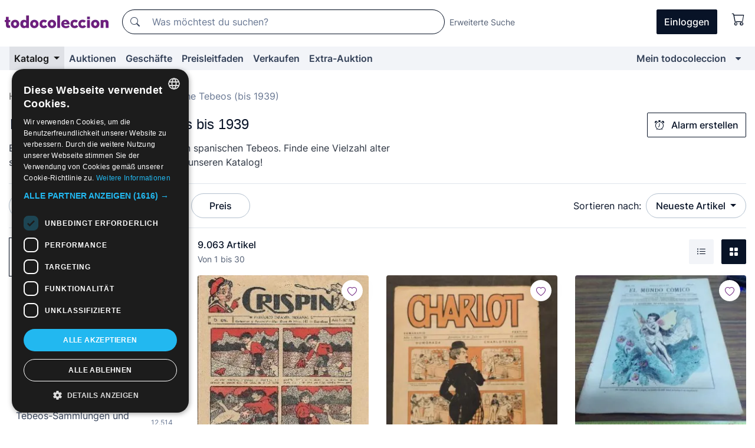

--- FILE ---
content_type: text/html;charset=UTF-8
request_url: https://de.todocoleccion.net/s/klassische-tebeos
body_size: 24113
content:

<!DOCTYPE html>
<html lang="de">
<head><script>(function(w,i,g){w[g]=w[g]||[];if(typeof w[g].push=='function')w[g].push(i)})
(window,'GTM-N5BMJZR','google_tags_first_party');</script><script>(function(w,d,s,l){w[l]=w[l]||[];(function(){w[l].push(arguments);})('set', 'developer_id.dYzg1YT', true);
		w[l].push({'gtm.start':new Date().getTime(),event:'gtm.js'});var f=d.getElementsByTagName(s)[0],
		j=d.createElement(s);j.async=true;j.src='/1x4n/';
		f.parentNode.insertBefore(j,f);
		})(window,document,'script','dataLayer');</script>
<script>
if (typeof MutationObserver === 'undefined') {
var scriptTag = document.createElement('script');
scriptTag.src = "/assets/javascripts/vendor/mutationobserver.min.js";
// document.head.appendChild(scriptTag);
document.getElementsByTagName('head')[0].appendChild(scriptTag);
}
</script>
<meta http-equiv="Content-Type" content="text/html; charset=utf-8" />
<meta http-equiv="X-UA-Compatible" content="IE=edge">
<meta name="viewport" content="width=device-width, initial-scale=1">
<link rel="dns-prefetch" href="//pictures2.todocoleccion.net" />
<link rel="preconnect" href="https://assets2.todocoleccion.online" />
<link rel="preconnect" href="https://cloud10.todocoleccion.online" />
<link rel="shortcut icon" href="https://assets2.todocoleccion.online/assets/images/favicons/favicon.ico" type="image/x-icon" />
<script>
var MANGOPAY_CLIENT_ID = "todocoleccion";
var MANGOPAY_ENVIRONMENT = "PRODUCTION";
</script>
<meta name="description" content="Entdecke einen umfangreichen Online-Katalog von klassischen spanischen Tebeos bis 1939, mit täglichen Angeboten, Rabatten und Auktionen." />
<meta name="robots" content="index,follow" />
<meta name="apple-itunes-app" content="app-id=892347440">
<meta name="google-play-app" content="app-id=com.package.android">
<title>Klassische spanische Tebeos bis 1939 | Kauf und Verkauf in todocoleccion</title>
<link rel="stylesheet" type="text/css" href="https://assets2.todocoleccion.online/assets/stylesheets/font-inter.css?202601201044">
<link rel="stylesheet" type="text/css" href="https://assets2.todocoleccion.online/assets/stylesheets/tcbootstrap.css?202601201044" />
<link rel="stylesheet" type="text/css" href="https://assets2.todocoleccion.online/assets/stylesheets/application.css?202601201044" />
<link rel="stylesheet" type="text/css" href="https://assets2.todocoleccion.online/assets/stylesheets/zoconet-design-system.css?202601201044" />
<link rel="stylesheet" type="text/css" href="https://assets2.todocoleccion.online/assets/icons/font/bootstrap-icons.css?202601201044" />
<link rel="stylesheet" type="text/css" href="https://assets2.todocoleccion.online/assets/stylesheets/swiper.css?202601201044" />
<link rel="stylesheet" type="text/css" href="https://assets2.todocoleccion.online/assets/plugins/bootstrap-slider/bootstrap-slider.min.css?202601201044" />
<link rel="stylesheet" type="text/css" href="https://assets2.todocoleccion.online/assets/stylesheets/buscador.css?202601201044" />
<link rel="stylesheet" type="text/css" href="https://assets2.todocoleccion.online/assets/stylesheets/facetas.css?202601201044" />
<link rel="stylesheet" type="text/css" href="https://assets2.todocoleccion.online/assets/stylesheets/bootstrap-slider-custom.css?202601201044" />
<link rel="canonical" href="https://de.todocoleccion.net/s/klassische-tebeos" />
<link rel="alternate" hreflang="es" href="https://www.todocoleccion.net/s/tebeos-clasicos" />
<link rel="alternate" hreflang="en" href="https://en.todocoleccion.net/s/classic-tebeos" />
<link rel="alternate" hreflang="de" href="https://de.todocoleccion.net/s/klassische-tebeos" />
<link rel="alternate" hreflang="fr" href="https://fr.todocoleccion.net/s/bds-classiques" />
<link rel="alternate" hreflang="pt" href="https://pt.todocoleccion.net/s/livros-de-banda-desenhada-classicos" />
<link rel="alternate" hreflang="it" href="https://it.todocoleccion.net/s/giornalini-classichi" />
<link rel="next" href="https://www.todocoleccion.net/s/klassische-tebeos?P=2" />
<script type="text/javascript" src="https://assets2.todocoleccion.online/assets/javascripts/vendor/modernizr.js?202601201044">
</script>
<script type="text/javascript" src="https://cdn.jsdelivr.net/npm/@mangopay/vault-sdk@1.2.1/dist/umd/client.min.js"></script>
<link rel="apple-touch-icon" href="https://assets2.todocoleccion.online/assets/images/apple_touch_icons/apple-touch-icon-iphone-60x60.png">
<link rel="apple-touch-icon" sizes="60x60" href="https://assets2.todocoleccion.online/assets/images/apple_touch_icons/apple-touch-icon-ipad-76x76.png">
<link rel="apple-touch-icon" sizes="114x114" href="https://assets2.todocoleccion.online/assets/images/apple_touch_icons/apple-touch-icon-iphone-retina-120x120.png">
<link rel="apple-touch-icon" sizes="144x144" href="https://assets2.todocoleccion.online/assets/images/apple_touch_icons/apple-touch-icon-ipad-retina-152x152.png">
<meta name="apple-itunes-app" content="app-id=892347440">
<script>
var ASSETS_HOST = "https://assets2.todocoleccion.online";
var FINGERPRINT_IMAGES ="202512231041";
var FINGERPRINT_CSS ="202601201044";
</script>
<script>
dataLayer = [];
// Configuración cookieScript: Nos aseguramos que, al arrancar, por defecto estén denegadas las cookies,
// porque se nos queja Google de que ejecutamos cosas de recoplilación de datos antes de que el usuario pueda aceptar o denegar las cookies.
dataLayer.push(
'consent',
'default',
{
'ad_personalization': 'denied',
'ad_storage': 'denied',
'ad_user_data': 'denied',
'analytics_storage': 'denied',
'wait_for_update': 500
}
);
dataLayer.push({"loggedIn":false});
dataLayer.push({"esMovil":false});
dataLayer.push({"content_type":"listado"});
</script>
<script>(function(w,d,s,l,i){w[l]=w[l]||[];w[l].push({'gtm.start':
new Date().getTime(),event:'gtm.js'});var f=d.getElementsByTagName(s)[0],
j=d.createElement(s),dl=l!='dataLayer'?'&l='+l:'';j.async=true;j.src=
'https://www.googletagmanager.com/gtm.js?id='+i+dl;f.parentNode.insertBefore(j,f);
})(window,document,'script','dataLayer','GTM-N5BMJZR');</script>
<meta name="google-translate-customization" content="666371e4fcbb35ea-7d61682752185561-g881534783573c20e-15" />
<!-- CBWIRE Styles -->
<style >[wire\:loading][wire\:loading], [wire\:loading\.delay][wire\:loading\.delay], [wire\:loading\.inline-block][wire\:loading\.inline-block], [wire\:loading\.inline][wire\:loading\.inline], [wire\:loading\.block][wire\:loading\.block], [wire\:loading\.flex][wire\:loading\.flex], [wire\:loading\.table][wire\:loading\.table], [wire\:loading\.grid][wire\:loading\.grid], [wire\:loading\.inline-flex][wire\:loading\.inline-flex] {display: none;}[wire\:loading\.delay\.none][wire\:loading\.delay\.none], [wire\:loading\.delay\.shortest][wire\:loading\.delay\.shortest], [wire\:loading\.delay\.shorter][wire\:loading\.delay\.shorter], [wire\:loading\.delay\.short][wire\:loading\.delay\.short], [wire\:loading\.delay\.default][wire\:loading\.delay\.default], [wire\:loading\.delay\.long][wire\:loading\.delay\.long], [wire\:loading\.delay\.longer][wire\:loading\.delay\.longer], [wire\:loading\.delay\.longest][wire\:loading\.delay\.longest] {display: none;}[wire\:offline][wire\:offline] {display: none;}[wire\:dirty]:not(textarea):not(input):not(select) {display: none;}:root {--livewire-progress-bar-color: #2299dd;}[x-cloak] {display: none !important;}</style>
</head>
<body class="at-desktop">
<div id="wrap" class="pagina">
<span id="inicio">
</span>
<div id="header" role="banner" class="hidden-print">
<div id="cabecera" role="banner" class="hidden-print">
<div id="cabecera-top-container">
<div id="cabecera-top">
<div class="container p-0 p-md-3">
<div class="d-flex justify-content-between align-items-center">
<div class="cabecera-col col-side-user-menu">
<button wire:snapshot="&#x7b;&quot;data&quot;&#x3a;&#x7b;&#x7d;,&quot;memo&quot;&#x3a;&#x7b;&quot;id&quot;&#x3a;&quot;faf76d03fac7713a01ab569c2ac80459&quot;,&quot;name&quot;&#x3a;&quot;cabecera&#x2f;SideUserMenuButton&quot;,&quot;path&quot;&#x3a;&quot;cabecera&#x2f;SideUserMenuButton&quot;,&quot;method&quot;&#x3a;&quot;GET&quot;,&quot;children&quot;&#x3a;&#x5b;&#x5d;,&quot;scripts&quot;&#x3a;&#x5b;&#x5d;,&quot;assets&quot;&#x3a;&#x5b;&#x5d;,&quot;isolate&quot;&#x3a;false,&quot;lazyLoaded&quot;&#x3a;false,&quot;lazyIsolated&quot;&#x3a;true,&quot;errors&quot;&#x3a;&#x5b;&#x5d;,&quot;locale&quot;&#x3a;&quot;en&quot;&#x7d;,&quot;checksum&quot;&#x3a;&quot;A3CA26E4C75304034D48B76C21406552AFF530B452F2736D6AD91A397FD10DBA&quot;&#x7d;" wire:effects="[]" wire:id="faf76d03fac7713a01ab569c2ac80459"
aria-controls="SideUserMenu"
aria-expanded="false"
data-toggle="modal"
data-target="#SideUserMenu"
title="Benutzermenü anzeigen/verbergen"
type="button"
class="pl-5 btn-without-min-width btn btn-outline-primary"
style="border-width: 0px"
wire:click="$dispatch( 'update-side-user-menu-modal-body' )"
>
<span class="bi bi-list icon-header-menu fs-24"></span>
</button>
</div>
<div class="align-self-center d-none d-md-block logo-header">
<div id="cabecera-logo" class="mr-5 w-100">
<a
href="/"
title="todocoleccion - Kauf und Verkauf sowie Auktionen von Antiquitäten, Kunst und Sammlerstücken"
class="d-inline-block py-3 d-flex align-items-center"
>
<span class="sprite1 sprite1-logotipo_tc"></span>
<span class="sr-only">todocoleccion: Kauf und Verkauf von Antiquitäten und Sammlerstücken</span>
</a>
</div>
</div>
<div class="align-self-center order-3 ml-auto">
<div class="opciones_cab">
<ul id="cabecera-menu" class="d-flex flex-nowrap align-items-center list-inline user-isnt-loggedin">
<li id="btn-login" class="cabecera-menu-userlink list-inline-item d-none d-md-block mr-6">
<a
href="/acceder/?cod=ent&amp;encoded_back_url=true&amp;back_url=%2Fbuscador%3FRw%3D2%26sec%3Dklassische%2Dtebeos"
id="cabecera-menu-login-link"
title="Zugang auf Mein todocoleccion"
class="btn btn-primary no-underline text-color menu-link d-inline-block act-as-link"
rel="nofollow"
>
<span>
Einloggen
</span>
</a>
</li>
<li wire:snapshot="&#x7b;&quot;data&quot;&#x3a;&#x7b;&#x7d;,&quot;memo&quot;&#x3a;&#x7b;&quot;id&quot;&#x3a;&quot;a63e0a19f5d6e1613bae027d949dedcc&quot;,&quot;name&quot;&#x3a;&quot;cabecera&#x2f;SideCartMenuButton&quot;,&quot;path&quot;&#x3a;&quot;cabecera&#x2f;SideCartMenuButton&quot;,&quot;method&quot;&#x3a;&quot;GET&quot;,&quot;children&quot;&#x3a;&#x7b;&quot;a63e0a19f5d6e1613bae027d949dedcc-0&quot;&#x3a;&#x5b;&quot;span&quot;,&quot;55d6ff3893fc0ad4e1ae1fa3e2c3bcd8&quot;&#x5d;&#x7d;,&quot;scripts&quot;&#x3a;&#x5b;&#x5d;,&quot;assets&quot;&#x3a;&#x5b;&#x5d;,&quot;isolate&quot;&#x3a;false,&quot;lazyLoaded&quot;&#x3a;false,&quot;lazyIsolated&quot;&#x3a;true,&quot;errors&quot;&#x3a;&#x5b;&#x5d;,&quot;locale&quot;&#x3a;&quot;en&quot;&#x7d;,&quot;checksum&quot;&#x3a;&quot;44C7641069D1022700FF2BDC07AE29708139354C943820478E83026C65DFB433&quot;&#x7d;" wire:effects="[]" wire:id="a63e0a19f5d6e1613bae027d949dedcc" class="list-inline-item pl-4 pr-5 p-md-0 mr-md-3">
<button
title="Warenkorb"
type="button"
class="d-inline-block btn btn-ghost btn-outline-primary"
wire:click="$dispatch( 'update-side-cart-menu-modal-body' )"
>
<span wire:snapshot="&#x7b;&quot;data&quot;&#x3a;&#x7b;&quot;count&quot;&#x3a;0&#x7d;,&quot;memo&quot;&#x3a;&#x7b;&quot;id&quot;&#x3a;&quot;55d6ff3893fc0ad4e1ae1fa3e2c3bcd8&quot;,&quot;name&quot;&#x3a;&quot;shared&#x2f;BasketCount&quot;,&quot;path&quot;&#x3a;&quot;shared&#x2f;BasketCount&quot;,&quot;method&quot;&#x3a;&quot;GET&quot;,&quot;children&quot;&#x3a;&#x5b;&#x5d;,&quot;scripts&quot;&#x3a;&#x5b;&#x5d;,&quot;assets&quot;&#x3a;&#x5b;&#x5d;,&quot;isolate&quot;&#x3a;true,&quot;lazyLoaded&quot;&#x3a;false,&quot;lazyIsolated&quot;&#x3a;true,&quot;errors&quot;&#x3a;&#x5b;&#x5d;,&quot;locale&quot;&#x3a;&quot;en&quot;&#x7d;,&quot;checksum&quot;&#x3a;&quot;DA0A2E4442C8C851DA1309EC6EB1F68F64873CCD4F8FB8DEA6A286CFEB0B6D8A&quot;&#x7d;" wire:effects="&#x7b;&quot;listeners&quot;&#x3a;&#x5b;&quot;basket-count-updated&quot;&#x5d;&#x7d;" wire:id="55d6ff3893fc0ad4e1ae1fa3e2c3bcd8">
</span>
<i class="bi icon-cabecera-menu bi-cart"></i>
</button>
</li>
</ul>
</div>
</div>
<div id="buscador-header" class="flex-grow-1 order-sm-0 order-2 py-5 p-md-3">
<div class="w-100 buscador_cab" role="search">
<form action="/buscador" method="get" name="Buscador">
<input type="hidden" name="from" value="top">
<label for="buscador-general" class="sr-only">
Buscar:
</label>
<div class="input-group buscador-general input-group-search-primary d-flex flex-row justify-content-between align-items-start flex-nowrap w-100">
<div class="input-group-prepend">
<button
class="btn"
data-testid="search-button"
type="submit"
title="Suchen"
>
<span class="bi bi-search"></span>
</button>
</div>
<input
type="search"
name="bu"
id="buscador-general"
value=""
class="form-control campo_buscar"
placeholder="Was möchtest du suchen?"
title="Was möchtest du suchen?"
/>
</div>
</form>
</div>
</div>
<div id="buscador-header-avanzado" class="flex-grow-1 d-none d-xl-block">
<a href="/buscador/turbo" id="buscador-avanzado-link" class="ml-0" rel="nofollow">
Erweiterte Suche
</a>
</div>
</div>
</div>
</div>
</div>
<div
id="cabecera-barra"
role="navigation"
class="navbar navbar-light navbar-expand bg-gray navbar-zoconet-main "
>
<div class="container">
<ul class="nav navbar-nav w-100 justify-content-between justify-content-md-start">
<li
class="active nav-item first-item dropdown"
>
<a wire:snapshot="&#x7b;&quot;data&quot;&#x3a;&#x7b;&quot;catalogo_path&quot;&#x3a;&quot;&#x2f;s&#x2f;katalog&quot;&#x7d;,&quot;memo&quot;&#x3a;&#x7b;&quot;id&quot;&#x3a;&quot;4fb3d0fe2a34b7543b11203d2b637677&quot;,&quot;name&quot;&#x3a;&quot;shared.cabecera.MenuCatalogoButton&quot;,&quot;path&quot;&#x3a;&quot;shared.cabecera.MenuCatalogoButton&quot;,&quot;method&quot;&#x3a;&quot;GET&quot;,&quot;children&quot;&#x3a;&#x5b;&#x5d;,&quot;scripts&quot;&#x3a;&#x5b;&#x5d;,&quot;assets&quot;&#x3a;&#x5b;&#x5d;,&quot;isolate&quot;&#x3a;false,&quot;lazyLoaded&quot;&#x3a;false,&quot;lazyIsolated&quot;&#x3a;true,&quot;errors&quot;&#x3a;&#x5b;&#x5d;,&quot;locale&quot;&#x3a;&quot;en&quot;&#x7d;,&quot;checksum&quot;&#x3a;&quot;BE0301225C0583A1B50D3CD8C6CA4DCFCBFFF5E00A0734784FD9DBD198B9CCB1&quot;&#x7d;" wire:effects="[]" wire:id="4fb3d0fe2a34b7543b11203d2b637677"
href="/s/katalog"
title="Katalog"
class="link-to-catalogo dropdown-toggle pull-left nav-link"
data-toggle="dropdown"
role="button"
aria-haspopup="true"
aria-expanded="false"
wire:click="$dispatch( 'update-menu-catalogo-dropdown-menu' )"
>
Katalog
</a>
<div class="dropdown-menu dropdown-menu-catalogo z-index-max pt-6 pb-4">
<div wire:snapshot="&#x7b;&quot;data&quot;&#x3a;&#x7b;&quot;yet_loaded&quot;&#x3a;false,&quot;secciones&quot;&#x3a;&#x5b;&#x5d;&#x7d;,&quot;memo&quot;&#x3a;&#x7b;&quot;id&quot;&#x3a;&quot;dff11959e96f1183a2b972dfeb7268c0&quot;,&quot;name&quot;&#x3a;&quot;shared.cabecera.MenuCatalogoDropdownMenu&quot;,&quot;path&quot;&#x3a;&quot;shared.cabecera.MenuCatalogoDropdownMenu&quot;,&quot;method&quot;&#x3a;&quot;GET&quot;,&quot;children&quot;&#x3a;&#x5b;&#x5d;,&quot;scripts&quot;&#x3a;&#x5b;&#x5d;,&quot;assets&quot;&#x3a;&#x5b;&#x5d;,&quot;isolate&quot;&#x3a;false,&quot;lazyLoaded&quot;&#x3a;false,&quot;lazyIsolated&quot;&#x3a;true,&quot;errors&quot;&#x3a;&#x5b;&#x5d;,&quot;locale&quot;&#x3a;&quot;en&quot;&#x7d;,&quot;checksum&quot;&#x3a;&quot;C53F84D14E6C0B324D9165960B39AA2D72177A10E375D1869239A4CD05348155&quot;&#x7d;" wire:effects="&#x7b;&quot;listeners&quot;&#x3a;&#x5b;&quot;update-menu-catalogo-dropdown-menu&quot;&#x5d;&#x7d;" wire:id="dff11959e96f1183a2b972dfeb7268c0">
<div wire:loading>
<div class="p-4">
<i class="icon text-muted icon-spinner icon-spin"></i>
</div>
</div>
<div class="list-group">
<div class="grid-list-group-catalog">
</div>
<div>
<a
href="/s/katalog"
class="btn btn-outline-primary btn-ghost font-weight-bold p-4"
title="Alle Abteilungen"
>
Alle Abteilungen
<i class="bi bi-arrow-right"></i>
</a>
</div>
</div>
</div>
</div>
</li>
<li
class="nav-item d-none d-md-block"
>
<a
href="/auktionen"
title="Online Auktionen"
class="nav-link"
>
Auktionen
</a>
</li>
<li
class="nav-item d-none d-md-block"
>
<a
href="/tiendas"
title="Geschäfte"
class="nav-link"
>
Geschäfte
</a>
</li>
<li
class="nav-item d-none d-md-block"
>
<a
href="/preisleitfaden"
title="Preisleitfaden"
class="nav-link"
>
Preisleitfaden
</a>
</li>
<li
class="nav-item second-item"
>
<a
href="/hilfe/verkaufen"
title="Verkaufen bei todocoleccion"
class="nav-link"
>
Verkaufen
</a>
</li>
<li
class="nav-item d-none d-md-block"
>
<a
href="/s/katalog?M=e&amp;O=mas"
title="Extra-Auktion"
class="nav-link"
>
Extra-Auktion
</a>
</li>
<li
class="nav-item last-item ml-sm-auto"
>
<a
href="/mitc"
title="Mein todocoleccion."
class="nav-link"
>
Mein todocoleccion
</a>
</li>
<li class="nav-item visible-md visible-lg mitc_mostrar">
<a
href="/mitc?mostrarbmtc"
title="Leiste anzeigen - Mein todocoleccion."
class="nav-link"
>
<span class="hidden">
Leiste anzeigen - Mein todocoleccion
</span><i class="icon icon-caret-down"></i>
</a>
</li>
</ul>
</div>
</div>
</div>
</div>
<div id="page-content">
<div id="page-content-fullwidth">
</div>
<div class="container">
<div id="react-breadcrumbs">
<div
class=" mt-7"
style="height: 40px"
>
<div class="swiper">
<div class="swiper-container" data-initialSlide="2">
<ul
class="
breadcrumb
flex-nowrap
swiper-wrapper
m-0
"
>
<li
class="breadcrumb-item swiper-slide"
style="width: auto"
>
<a href="/" title="Homepage" class="breadcrumb-link">
<span>
Home
</span>
</a>
</li>
<li
class="breadcrumb-item swiper-slide"
style="width: auto"
>
<a href="/s/comics-tebeos" title=" Comics und Tebeos" class="breadcrumb-link">
<span> Comics und Tebeos</span>
</a>
</li>
<li
class="active breadcrumb-item swiper-slide"
style="width: auto"
>
<span class="breadcrumb-nolink">Klassische Tebeos (bis 1939)</span>
</li>
</ul>
</div>
</div>
</div>
</div>
<script type="application/ld+json">
{"itemListElement":[{"item":{"@id":"/","name":"Home"},"position":1,"@type":"ListItem"},{"item":{"@id":"/s/comics-tebeos","name":" Comics und Tebeos"},"position":2,"@type":"ListItem"},{"item":{"@id":"","name":"Klassische Tebeos (bis 1939)"},"position":3,"@type":"ListItem"}],"@context":"https://schema.org","@type":"BreadcrumbList"}
</script>
<div id="layout-buscador-header" class="margin-bottom">
<div class="block-with-button-at-right mb-6">
<div>
<h1 class="h1_seccion buscador-empty_search">
<div class="buscador-_h1_seccion fs-20 font-weight-bold text-gray-900 fs-lg-24">
Klassische spanische Tebeos bis 1939
</div>
</h1>
<div class="row no-gutters">
<div class="col-12 col-sm-8">
<p class="fs-sm-16 mb-0 fs-14 text-gray-800">
Entdecke unsere Auswahl an klassischen spanischen Tebeos. Finde eine Vielzahl alter spanischer Comics bis 1939. Besichtige unseren Katalog!
</p>
</div>
</div>
</div>
<div class="hidden-xs hidden-sm button-container">
<div wire:snapshot="&#x7b;&quot;data&quot;&#x3a;&#x7b;&quot;seccion_id&quot;&#x3a;321,&quot;alert_has_been_created&quot;&#x3a;false,&quot;catalog_alert_id&quot;&#x3a;0&#x7d;,&quot;memo&quot;&#x3a;&#x7b;&quot;id&quot;&#x3a;&quot;434c49c96d55c13a38fca3ae72aff1dc&quot;,&quot;name&quot;&#x3a;&quot;buscador&#x2f;default&#x2f;AlertButtonCatalog&quot;,&quot;path&quot;&#x3a;&quot;buscador&#x2f;default&#x2f;AlertButtonCatalog&quot;,&quot;method&quot;&#x3a;&quot;GET&quot;,&quot;children&quot;&#x3a;&#x5b;&#x5d;,&quot;scripts&quot;&#x3a;&#x5b;&#x5d;,&quot;assets&quot;&#x3a;&#x5b;&#x5d;,&quot;isolate&quot;&#x3a;false,&quot;lazyLoaded&quot;&#x3a;false,&quot;lazyIsolated&quot;&#x3a;true,&quot;errors&quot;&#x3a;&#x5b;&#x5d;,&quot;locale&quot;&#x3a;&quot;en&quot;&#x7d;,&quot;checksum&quot;&#x3a;&quot;3A40057615AD5FEC4EF19E7F38134D8CB1745FEEC396077DC168CBF87215A6BF&quot;&#x7d;" wire:effects="&#x7b;&quot;listeners&quot;&#x3a;&#x5b;&quot;catalog-alert-was-deleted&quot;,&quot;catalog-alert-was-created&quot;&#x5d;&#x7d;" wire:id="434c49c96d55c13a38fca3ae72aff1dc">
<button
class="btn btn-outline-primary js-crear-alerta-catalogo btn-block-only-xs"
data-nuevo-usuario-accion-tipo="1"
data-nuevo-usuario-accion-valor="321"
data-seccion="321"
wire:click="createCatalogAlert()"
wire:requirelogin
>
<i class="bi btn-icon-left bi-alarm"></i>
Alarm erstellen
</button>
</div>
</div>
</div>
</div>
<nav class="d-sm-flex justify-content-between d-block sticky-top bg-white border-top border-bottom mb-5" id="menu-listado">
<div data-testid="buscador-default-fast_filters" class="d-sm-flex py-4 py-sm-5">
<div class="btn-group d-block d-sm-inline mr-2" role="group">
<div
id="react-BuscadorFilters"
class="button-container"
data-props="&#x7b;&quot;favourite_sellers&quot;&#x3a;&#x5b;&#x5d;,&quot;search_bean&quot;&#x3a;&#x7b;&quot;provincia&quot;&#x3a;&quot;0&quot;,&quot;seccion_subdominio&quot;&#x3a;&quot;klassische-tebeos&quot;,&quot;seccion_id&quot;&#x3a;321,&quot;full_name&quot;&#x3a;null,&quot;facets_selected&quot;&#x3a;&#x5b;&#x5d;,&quot;pago_tc&quot;&#x3a;false,&quot;is_extra_auction_available&quot;&#x3a;true,&quot;horas&quot;&#x3a;&quot;0&quot;,&quot;estado&quot;&#x3a;false,&quot;catalog_path&quot;&#x3a;&quot;&#x2f;s&#x2f;katalog&quot;,&quot;pais&quot;&#x3a;&quot;&quot;,&quot;from&quot;&#x3a;&quot;&quot;,&quot;navegacion&quot;&#x3a;&quot;g&quot;,&quot;mostrar&quot;&#x3a;&quot;t&quot;,&quot;identificador&quot;&#x3a;null,&quot;condicion&quot;&#x3a;&quot;&quot;,&quot;facets&quot;&#x3a;&#x5b;&#x5d;,&quot;tiendas&quot;&#x3a;null,&quot;is_extra_auction_tematic&quot;&#x3a;false,&quot;soloconenviogratis&quot;&#x3a;null,&quot;preciodesde&quot;&#x3a;null,&quot;orden&quot;&#x3a;&quot;r&quot;,&quot;seccion_titulo&quot;&#x3a;&quot;Klassische Tebeos &#x28;bis 1939&#x29;&quot;,&quot;preciohasta&quot;&#x3a;null,&quot;tienda&quot;&#x3a;null,&quot;filtrar_por_vendedor_favorito&quot;&#x3a;false,&quot;id_pais&quot;&#x3a;0,&quot;is_seller_or_shop_catalog&quot;&#x3a;false&#x7d;,&quot;filters_applied_count&quot;&#x3a;1,&quot;total_lots_found&quot;&#x3a;9063&#x7d;"
>
</div>
</div>
<div class="d-none d-lg-inline">
<div class="btn-group">
<div class="dropdown">
<div class="any">
<button
aria-expanded="false"
class="btn btn-filter dropdown-toggle"
data-toggle="dropdown"
data-target="dropdown-menu-sales-modality"
id="dropdown-menu-button-sales-modality"
type="button"
>
Verkaufsmodalität
</button>
<div
aria-labelledby="dropdown-menu-button-sales-modality"
class="dropdown-menu"
id="dropdown-menu-sales-modality"
>
<button
class="dropdown-item"
data-obfuscated-link
data-href="/s/klassische-tebeos/direktverkauf"
title="Artikel im Direktverkauf"
type="button"
>
Direktverkauf
</button>
<a
class="dropdown-item"
href="/s/klassische-tebeos/auktionen"
title="Artikel in Auktion"
type="button"
>
Auktion
</a>
<button
class="dropdown-item"
data-obfuscated-link
data-href="/s/klassische-tebeos/hervorgehobenes"
title="Hervorgehobene Artikel"
type="button"
>
Hervorgehobenes
</button>
<button
class="dropdown-item"
data-obfuscated-link
data-href="/s/klassische-tebeos/mit-rabatten"
title="Artikel mit Rabatten"
type="button"
>
Mit Rabatten
</button>
<a
class="dropdown-item"
href="/s/klassische-tebeos?M=e&amp;O=r"
title="Artikel in der Extra-Auktion"
type="button"
>
Extra-Auktion
</a>
</div>
</div>
</div>
</div>
<div class="btn-group">
<div class="dropdown" id="modal-range-price">
<div class="any">
<button
aria-expanded="false"
class="btn btn-filter "
id="dropdown-menu-button-range-price"
type="button"
>
Preis
</button>
</div>
<div
aria-labelledby="dropdown-menu-button-range-price"
class="dropdown-menu px-3"
id="buscador-default-fast_filters-modal_range_price"
data-testid="buscador-price-modal"
style="width: 380px"
>
<div class="modal-body">
<div class="mb-6">
<input
id="ex2"
type="text"
value=""
data-slider-min="0"
data-slider-max="4000"
data-slider-step="1"
data-slider-value="[0,4000]"
data-slider-tooltip="hide"
/>
</div>
<form
action="/s/klassische-tebeos"
id="modal-range-price-form"
method="get"
name="RangePriceForm"
>
<div class="form-row">
<div class="form-group col-md-6">
<label for="modal-range-pricedesde">Von</label>
<div class="input-group-with-icons right-icon input-group">
<input
autocomplete="off"
class="form-control"
id="modal-range-pricedesde"
inputmode="numeric"
min="0"
name="preciodesde"
placeholder="0"
step="1"
type="number"
value=""
>
<div class="input-group-append">
<span class="input-group-text"><span class="bi bi-currency-euro"></span></span>
</div>
</div>
</div>
<div class="form-group col-md-6">
<label for="modal-range-pricehasta">Bis</label>
<div class="input-group-with-icons right-icon input-group">
<input
autocomplete="off"
class="form-control"
id="modal-range-pricehasta"
inputmode="numeric"
min="0"
name="preciohasta"
placeholder="Ohne Grenze"
step="1"
type="number"
value=""
>
<div class="input-group-append">
<span class="input-group-text"><span class="bi bi-currency-euro"></span></span>
</div>
</div>
</div>
</div>
<div id="error-precio" class="invalid-feedback">
</div>
</form>
</div>
<div class="modal-footer">
<button type="button" class="btn btn-secondary" id="dropdown-close-menu-button-range-price">
Abbrechen
</button>
<button type="submit" class="btn btn-primary" id="dropdown-submit-menu-button-range-price" form="modal-range-price-form">
Anwenden
</button>
</div>
</div>
</div>
</div>
</div>
</div>
<div class="d-none d-sm-inline py-4 py-sm-5">
<div class="d-flex align-items-center">
<label class="mr-3 my-0" id="sort-by--" for="dropdown-menu-button-sort-by--">
Sortieren nach:
</label>
<div class="dropdown" aria-labelled-by="sort-by--">
<button
aria-expanded="false"
class="btn btn-filter dropdown-toggle"
data-testid="dropdown-menu-button-sort-by"
data-toggle="dropdown"
id="dropdown-menu-button-sort-by--"
type="button"
>
Neueste Artikel
</button>
<div
aria-labelledby="dropdown-menu-button-sort-by--"
class="z-index-1020 dropdown-menu dropdown-menu-right"
data-testid="dropdown-menu-select-order-by"
>
<button class="dropdown-item active" data-href="/s/klassische-tebeos" onclick="location = this.dataset.href" type="button"
>
Neueste Artikel
</button>
<button class="dropdown-item" data-href="/s/klassische-tebeos?O=a" onclick="location = this.dataset.href" type="button"
>
Älteste Artikel
</button>
<button class="dropdown-item" data-href="/s/klassische-tebeos?O=d" onclick="location = this.dataset.href" type="button"
>
Beste Rabatte
</button>
<button class="dropdown-item" data-href="/s/klassische-tebeos?O=df" onclick="location = this.dataset.href" type="button"
>
Zu Ende gehende Rabatte
</button>
<button class="dropdown-item" data-href="/s/klassische-tebeos?O=c" onclick="location = this.dataset.href" type="button"
>
Meistbesuchte heute
</button>
<button class="dropdown-item" data-href="/s/klassische-tebeos?O=menos" onclick="location = this.dataset.href" type="button"
>
Niedrigster Preis
</button>
<button class="dropdown-item" data-href="/s/klassische-tebeos?O=mas" onclick="location = this.dataset.href" type="button"
>
Höchster Preis
</button>
<button class="dropdown-item" data-href="/s/klassische-tebeos?O=seg" onclick="location = this.dataset.href" type="button"
>
Meist gefolgte Artikel
</button>
</div>
</div>
</div>
</div>
</nav>
<div class="row">
<div class="col-lg-9 order-lg-2" role="main">
<div class="row mb-3 mb-md-5">
<div class="col align-self-center">
<div
class="font-weight-bold fs-16 text-gray-900"
data-testid="lotesencontrados"
>
9.063 Artikel
</div>
<span class="fs-14 text-gray-600">
Von
1
bis
30
</span>
</div>
<div class="col text-right align-self-center">
<span class="mr-3">
<button
class="btn btn btn-without-min-width btn-secondary"
data-href="/s/klassische-tebeos?N=i"
data-obfuscated-link
title="Listenansicht"
type="button"
>
<span class="bi bi-list-ul"></span>
<span class="sr-only">
Liste
</span>
</button>
</span>
<a
class="btn btn-primary btn btn-without-min-width btn-primary"
href="/s/klassische-tebeos"
title="Galerieansicht"
>
<span class="bi bi-grid-fill"></span>
<span class="sr-only">
Galerie
</span>
</a>
</div>
</div>
<div id="buscador-lote-items-container" class="ga-track-catn1">
<div class="card-lotes-in-gallery">
<div class="card-lote card-lote-as-gallery" data-testid="31736328">
<div class="position-relative">
<div class="mb-3 mb-sm-4 position-relative">
<div class="at-corner-top-right over-stretched-link">
<div class="follow-lote-button lotes-enlaces-rapidos mr-0 mr-md-1">
<button
class="d-flex justify-content-center align-items-center text-brand bg-white border-0 rounded-circle lotes_enlaces_rapidos-button btn-circle clickeable isnt-active js-followup ga-track-click-in-poner-en-seguimiento"
id="corazon-31736328"
onClick=""
data-ajax="/api/seguimientos/create?id=31736328"
data-require-login="true"
data-id_lote="31736328" data-nuevo-usuario-accion-tipo="0"
data-nuevo-usuario-accion-valor="31736328" rel="nofollow" title="Folgen"
type="button"
>
<i class="bi lotes_enlaces_rapidos-icon js-icon-seguimiento inline-block bi-heart"></i>
</button>
</div>
</div>
<picture>
<source media="(max-width: 375px)" srcset="https://cloud10.todocoleccion.online/tebeos-clasicos/tc/2012/05/12/31736328.webp?size=165x165&crop=true" type="image/webp">
<source media="(max-width: 375px)" srcset="https://cloud10.todocoleccion.online/tebeos-clasicos/tc/2012/05/12/31736328.jpg?size=165x165&crop=true">
<source media="(min-width: 376px)" srcset="https://cloud10.todocoleccion.online/tebeos-clasicos/tc/2012/05/12/31736328.webp?size=292x292&crop=true" type="image/webp">
<source media="(min-width: 376px)" srcset="https://cloud10.todocoleccion.online/tebeos-clasicos/tc/2012/05/12/31736328.jpg?size=292x292&crop=true">
<img src="https://cloud10.todocoleccion.online/tebeos-clasicos/tc/2012/05/12/31736328.jpg?size=292x292&crop=true" title="CRISP&Iacute;N&#x20;&#x20;&#x28;N&uacute;mero&#x20;12&#x29;" alt="Tebeos&#x3a;&#x20;CRISP&Iacute;N&#x20;&#x20;&#x28;N&uacute;mero&#x20;12&#x29;" width="292" height="292" class="img-fluid card-lote-main-image rounded-sm" />
</picture>
<span class="badge card-badge-lote badge-sell"><i class="bi bi-clock-history"></i> <span wire:snapshot="&#x7b;&quot;data&quot;&#x3a;&#x7b;&quot;auction_datetime_end&quot;&#x3a;&quot;January,&#x20;27&#x20;2026&#x20;21&#x3a;48&#x3a;00&#x20;&#x2b;0100&quot;&#x7d;,&quot;memo&quot;&#x3a;&#x7b;&quot;id&quot;&#x3a;&quot;6f1b81cf9a83ca07fe7ba68d2b30e3f6&quot;,&quot;name&quot;&#x3a;&quot;shared&#x2f;AuctionTimeRemaining&quot;,&quot;path&quot;&#x3a;&quot;shared&#x2f;AuctionTimeRemaining&quot;,&quot;method&quot;&#x3a;&quot;GET&quot;,&quot;children&quot;&#x3a;&#x5b;&#x5d;,&quot;scripts&quot;&#x3a;&#x5b;&#x5d;,&quot;assets&quot;&#x3a;&#x5b;&#x5d;,&quot;isolate&quot;&#x3a;false,&quot;lazyLoaded&quot;&#x3a;false,&quot;lazyIsolated&quot;&#x3a;true,&quot;errors&quot;&#x3a;&#x5b;&#x5d;,&quot;locale&quot;&#x3a;&quot;en&quot;&#x7d;,&quot;checksum&quot;&#x3a;&quot;184EC043DB367DDC14BFABF23C5DB2014A7787A7BC8F8D75C7CA99D50112F16A&quot;&#x7d;" wire:effects="[]" wire:id="6f1b81cf9a83ca07fe7ba68d2b30e3f6" wire:poll.3600s.visible>
6d&nbsp;21h
</span></span>
</div>
<div>
<h2 class="mb-2">
<a
id="translated-lot-title-31736328"
href="/klassische-tebeos/crispin-numero-12~x31736328"
class="line-clamp fs-16 no-underline text-gray-800 font-weight-normal stretched-link ga-track-click-catn1 js-over_image js-translated-lot-titles hidden"
title="übersetzter Titel"
data-id-lote="31736328" data-image-url="https://cloud10.todocoleccion.online/tebeos-clasicos/tc/2012/05/12/31736328.webp"
>
übersetzter Titel
</a>
<a
id="lot-title-31736328"
href="/klassische-tebeos/crispin-numero-12~x31736328"
class="line-clamp fs-16 no-underline text-gray-800 font-weight-normal stretched-link ga-track-click-catn1 js-over_image js-lot-titles"
title="CRISP&Iacute;N&#x20;&#x20;&#x28;N&uacute;mero&#x20;12&#x29;"
data-id-lote="31736328" data-image-url="https://cloud10.todocoleccion.online/tebeos-clasicos/tc/2012/05/12/31736328.webp"
>
CRISP&Iacute;N &#x28;N&uacute;mero 12&#x29;
</a>
</h2>
</div>
<div id="foto31736328" class="full-size d-none d-lg-block d-xl-block"></div>
</div>
<div>
<div class="mb-3">
<span class="fs-14 text-gray-500 line-clamp-1">Klassische spanische Tebeos bis 1939</span>
</div>
<div class="d-flex align-items-center flex-wrap">
<span class="card-price fs-18 fs-lg-20 font-weight-bold text-gray-900 mr-2">
42,50 €
</span>
</div>
<div class="text-gray-600 fs-14 font-weight-normal">
0 Gebote
</div>
</div>
</div><div class="card-lote card-lote-as-gallery" data-testid="505156482">
<div class="position-relative">
<div class="mb-3 mb-sm-4 position-relative">
<div class="at-corner-top-right over-stretched-link">
<div class="follow-lote-button lotes-enlaces-rapidos mr-0 mr-md-1">
<button
class="d-flex justify-content-center align-items-center text-brand bg-white border-0 rounded-circle lotes_enlaces_rapidos-button btn-circle clickeable isnt-active js-followup ga-track-click-in-poner-en-seguimiento"
id="corazon-505156482"
onClick=""
data-ajax="/api/seguimientos/create?id=505156482"
data-require-login="true"
data-id_lote="505156482" data-nuevo-usuario-accion-tipo="0"
data-nuevo-usuario-accion-valor="505156482" rel="nofollow" title="Folgen"
type="button"
>
<i class="bi lotes_enlaces_rapidos-icon js-icon-seguimiento inline-block bi-heart"></i>
</button>
</div>
</div>
<picture>
<source media="(max-width: 375px)" srcset="https://cloud10.todocoleccion.online/tebeos-clasicos/tc/2024/10/10/19/505156482_tcimg_3C90953B.webp?r=1&size=165x165&crop=true" type="image/webp">
<source media="(max-width: 375px)" srcset="https://cloud10.todocoleccion.online/tebeos-clasicos/tc/2024/10/10/19/505156482_tcimg_3C90953B.jpg?r=1&size=165x165&crop=true">
<source media="(min-width: 376px)" srcset="https://cloud10.todocoleccion.online/tebeos-clasicos/tc/2024/10/10/19/505156482_tcimg_3C90953B.webp?r=1&size=292x292&crop=true" type="image/webp">
<source media="(min-width: 376px)" srcset="https://cloud10.todocoleccion.online/tebeos-clasicos/tc/2024/10/10/19/505156482_tcimg_3C90953B.jpg?r=1&size=292x292&crop=true">
<img src="https://cloud10.todocoleccion.online/tebeos-clasicos/tc/2024/10/10/19/505156482_tcimg_3C90953B.jpg?r=1&size=292x292&crop=true" title="CHARLOT&#x20;&#x28;CHAPLIN&#x29;&#x20;-&#x20;NUMERO&#x20;21&#x20;A&Ntilde;O&#x20;1916&#x20;-&#x20;HUMORADA&#x20;CHARLOTESCA&#x20;-&#x20;COMIC&#x20;ANTIGUO&#x20;-VER&#x20;FOTOS-&#x28;V-25.965&#x29;" alt="Tebeos&#x3a;&#x20;CHARLOT&#x20;&#x28;CHAPLIN&#x29;&#x20;-&#x20;NUMERO&#x20;21&#x20;A&Ntilde;O&#x20;1916&#x20;-&#x20;HUMORADA&#x20;CHARLOTESCA&#x20;-&#x20;COMIC&#x20;ANTIGUO&#x20;-VER&#x20;FOTOS-&#x28;V-25.965&#x29;" width="292" height="292" class="img-fluid card-lote-main-image rounded-sm" />
</picture>
<span class="badge card-badge-lote badge-sell"><i class="bi bi-clock-history"></i> <span wire:snapshot="&#x7b;&quot;data&quot;&#x3a;&#x7b;&quot;auction_datetime_end&quot;&#x3a;&quot;January,&#x20;26&#x20;2026&#x20;22&#x3a;14&#x3a;00&#x20;&#x2b;0100&quot;&#x7d;,&quot;memo&quot;&#x3a;&#x7b;&quot;id&quot;&#x3a;&quot;c4aa7349223b56f85e32cb5e76d3740a&quot;,&quot;name&quot;&#x3a;&quot;shared&#x2f;AuctionTimeRemaining&quot;,&quot;path&quot;&#x3a;&quot;shared&#x2f;AuctionTimeRemaining&quot;,&quot;method&quot;&#x3a;&quot;GET&quot;,&quot;children&quot;&#x3a;&#x5b;&#x5d;,&quot;scripts&quot;&#x3a;&#x5b;&#x5d;,&quot;assets&quot;&#x3a;&#x5b;&#x5d;,&quot;isolate&quot;&#x3a;false,&quot;lazyLoaded&quot;&#x3a;false,&quot;lazyIsolated&quot;&#x3a;true,&quot;errors&quot;&#x3a;&#x5b;&#x5d;,&quot;locale&quot;&#x3a;&quot;en&quot;&#x7d;,&quot;checksum&quot;&#x3a;&quot;7048796E50E1589D96B830E82D0BE3FF62C0682F44F72A324B0CD00B7BC4B088&quot;&#x7d;" wire:effects="[]" wire:id="c4aa7349223b56f85e32cb5e76d3740a" wire:poll.3600s.visible>
5d&nbsp;22h
</span></span>
</div>
<div>
<h2 class="mb-2">
<a
id="translated-lot-title-505156482"
href="/klassische-tebeos/charlot-chaplin-numero-21-ano-1916-humorada-charlotesca-comic-antiguo-ver-fotos-v-25-965~x505156482"
class="line-clamp fs-16 no-underline text-gray-800 font-weight-normal stretched-link ga-track-click-catn1 js-over_image js-translated-lot-titles hidden"
title="übersetzter Titel"
data-id-lote="505156482" data-image-url="https://cloud10.todocoleccion.online/tebeos-clasicos/tc/2024/10/10/19/505156482_tcimg_3C90953B.webp?r=1"
>
übersetzter Titel
</a>
<a
id="lot-title-505156482"
href="/klassische-tebeos/charlot-chaplin-numero-21-ano-1916-humorada-charlotesca-comic-antiguo-ver-fotos-v-25-965~x505156482"
class="line-clamp fs-16 no-underline text-gray-800 font-weight-normal stretched-link ga-track-click-catn1 js-over_image js-lot-titles"
title="CHARLOT&#x20;&#x28;CHAPLIN&#x29;&#x20;-&#x20;NUMERO&#x20;21&#x20;A&Ntilde;O&#x20;1916&#x20;-&#x20;HUMORADA&#x20;CHARLOTESCA&#x20;-&#x20;COMIC&#x20;ANTIGUO&#x20;-VER&#x20;FOTOS-&#x28;V-25.965&#x29;"
data-id-lote="505156482" data-image-url="https://cloud10.todocoleccion.online/tebeos-clasicos/tc/2024/10/10/19/505156482_tcimg_3C90953B.webp?r=1"
>
CHARLOT &#x28;CHAPLIN&#x29; - NUMERO 21 A&Ntilde;O 1916 - HUMORADA CHARLOTESCA - COMIC ANTIGUO -VER FOTOS-&#x28;V-25.965&#x29;
</a>
</h2>
</div>
<div id="foto505156482" class="full-size d-none d-lg-block d-xl-block"></div>
</div>
<div>
<div class="mb-3">
<span class="fs-14 text-gray-500 line-clamp-1">Klassische spanische Tebeos bis 1939</span>
</div>
<div class="d-flex align-items-center flex-wrap">
<span class="card-price fs-18 fs-lg-20 font-weight-bold text-gray-900 mr-2">
30,00 €
</span>
</div>
<div class="text-gray-600 fs-14 font-weight-normal">
0 Gebote
</div>
</div>
</div><div class="card-lote card-lote-as-gallery" data-testid="501098757">
<div class="position-relative">
<div class="mb-3 mb-sm-4 position-relative">
<div class="at-corner-top-right over-stretched-link">
<div class="follow-lote-button lotes-enlaces-rapidos mr-0 mr-md-1">
<button
class="d-flex justify-content-center align-items-center text-brand bg-white border-0 rounded-circle lotes_enlaces_rapidos-button btn-circle clickeable isnt-active js-followup ga-track-click-in-poner-en-seguimiento"
id="corazon-501098757"
onClick=""
data-ajax="/api/seguimientos/create?id=501098757"
data-require-login="true"
data-id_lote="501098757" data-nuevo-usuario-accion-tipo="0"
data-nuevo-usuario-accion-valor="501098757" rel="nofollow" title="Folgen"
type="button"
>
<i class="bi lotes_enlaces_rapidos-icon js-icon-seguimiento inline-block bi-heart"></i>
</button>
</div>
</div>
<picture>
<source media="(max-width: 375px)" srcset="https://cloud10.todocoleccion.online/tebeos-clasicos/tc/2024/09/17/19/501098757.webp?size=165x165&crop=true" type="image/webp">
<source media="(max-width: 375px)" srcset="https://cloud10.todocoleccion.online/tebeos-clasicos/tc/2024/09/17/19/501098757.jpg?size=165x165&crop=true">
<source media="(min-width: 376px)" srcset="https://cloud10.todocoleccion.online/tebeos-clasicos/tc/2024/09/17/19/501098757.webp?size=292x292&crop=true" type="image/webp">
<source media="(min-width: 376px)" srcset="https://cloud10.todocoleccion.online/tebeos-clasicos/tc/2024/09/17/19/501098757.jpg?size=292x292&crop=true">
<img src="https://cloud10.todocoleccion.online/tebeos-clasicos/tc/2024/09/17/19/501098757.jpg?size=292x292&crop=true" title="el&#x20;mundo&#x20;comico&#x20;semanario&#x20;humoristico&#x20;1875&#x20;numero&#x20;132" alt="Tebeos&#x3a;&#x20;el&#x20;mundo&#x20;comico&#x20;semanario&#x20;humoristico&#x20;1875&#x20;numero&#x20;132" width="292" height="292" class="img-fluid card-lote-main-image rounded-sm" />
</picture>
<span class="badge card-badge-lote badge-sell"><i class="bi bi-clock-history"></i> <span wire:snapshot="&#x7b;&quot;data&quot;&#x3a;&#x7b;&quot;auction_datetime_end&quot;&#x3a;&quot;January,&#x20;30&#x20;2026&#x20;23&#x3a;54&#x3a;00&#x20;&#x2b;0100&quot;&#x7d;,&quot;memo&quot;&#x3a;&#x7b;&quot;id&quot;&#x3a;&quot;d8f8678b8e26c958913fad0c4b5dcced&quot;,&quot;name&quot;&#x3a;&quot;shared&#x2f;AuctionTimeRemaining&quot;,&quot;path&quot;&#x3a;&quot;shared&#x2f;AuctionTimeRemaining&quot;,&quot;method&quot;&#x3a;&quot;GET&quot;,&quot;children&quot;&#x3a;&#x5b;&#x5d;,&quot;scripts&quot;&#x3a;&#x5b;&#x5d;,&quot;assets&quot;&#x3a;&#x5b;&#x5d;,&quot;isolate&quot;&#x3a;false,&quot;lazyLoaded&quot;&#x3a;false,&quot;lazyIsolated&quot;&#x3a;true,&quot;errors&quot;&#x3a;&#x5b;&#x5d;,&quot;locale&quot;&#x3a;&quot;en&quot;&#x7d;,&quot;checksum&quot;&#x3a;&quot;8B5EDB2233F3E342E25B8CDC28037B18B03BAB871E23EB9E26764E705D44133E&quot;&#x7d;" wire:effects="[]" wire:id="d8f8678b8e26c958913fad0c4b5dcced" wire:poll.3600s.visible>
9d&nbsp;23h
</span></span>
</div>
<div>
<h2 class="mb-2">
<a
id="translated-lot-title-501098757"
href="/klassische-tebeos/el-mundo-comico-semanario-humoristico-1875-numero-132~x501098757"
class="line-clamp fs-16 no-underline text-gray-800 font-weight-normal stretched-link ga-track-click-catn1 js-over_image js-translated-lot-titles hidden"
title="übersetzter Titel"
data-id-lote="501098757" data-image-url="https://cloud10.todocoleccion.online/tebeos-clasicos/tc/2024/09/17/19/501098757.webp"
>
übersetzter Titel
</a>
<a
id="lot-title-501098757"
href="/klassische-tebeos/el-mundo-comico-semanario-humoristico-1875-numero-132~x501098757"
class="line-clamp fs-16 no-underline text-gray-800 font-weight-normal stretched-link ga-track-click-catn1 js-over_image js-lot-titles"
title="el&#x20;mundo&#x20;comico&#x20;semanario&#x20;humoristico&#x20;1875&#x20;numero&#x20;132"
data-id-lote="501098757" data-image-url="https://cloud10.todocoleccion.online/tebeos-clasicos/tc/2024/09/17/19/501098757.webp"
>
el mundo comico semanario humoristico 1875 numero 132
</a>
</h2>
</div>
<div id="foto501098757" class="full-size d-none d-lg-block d-xl-block"></div>
</div>
<div>
<div class="mb-3">
<span class="fs-14 text-gray-500 line-clamp-1">Klassische spanische Tebeos bis 1939</span>
</div>
<div class="d-flex align-items-center flex-wrap">
<span class="card-price fs-18 fs-lg-20 font-weight-bold text-gray-900 mr-2">
12,00 €
</span>
</div>
<div class="text-gray-600 fs-14 font-weight-normal">
0 Gebote
</div>
</div>
</div><div class="card-lote card-lote-as-gallery" data-testid="501098057">
<div class="position-relative">
<div class="mb-3 mb-sm-4 position-relative">
<div class="at-corner-top-right over-stretched-link">
<div class="follow-lote-button lotes-enlaces-rapidos mr-0 mr-md-1">
<button
class="d-flex justify-content-center align-items-center text-brand bg-white border-0 rounded-circle lotes_enlaces_rapidos-button btn-circle clickeable isnt-active js-followup ga-track-click-in-poner-en-seguimiento"
id="corazon-501098057"
onClick=""
data-ajax="/api/seguimientos/create?id=501098057"
data-require-login="true"
data-id_lote="501098057" data-nuevo-usuario-accion-tipo="0"
data-nuevo-usuario-accion-valor="501098057" rel="nofollow" title="Folgen"
type="button"
>
<i class="bi lotes_enlaces_rapidos-icon js-icon-seguimiento inline-block bi-heart"></i>
</button>
</div>
</div>
<picture>
<source media="(max-width: 375px)" srcset="https://cloud10.todocoleccion.online/tebeos-clasicos/tc/2024/09/17/19/501098057.webp?size=165x165&crop=true" type="image/webp">
<source media="(max-width: 375px)" srcset="https://cloud10.todocoleccion.online/tebeos-clasicos/tc/2024/09/17/19/501098057.jpg?size=165x165&crop=true">
<source media="(min-width: 376px)" srcset="https://cloud10.todocoleccion.online/tebeos-clasicos/tc/2024/09/17/19/501098057.webp?size=292x292&crop=true" type="image/webp">
<source media="(min-width: 376px)" srcset="https://cloud10.todocoleccion.online/tebeos-clasicos/tc/2024/09/17/19/501098057.jpg?size=292x292&crop=true">
<img src="https://cloud10.todocoleccion.online/tebeos-clasicos/tc/2024/09/17/19/501098057.jpg?size=292x292&crop=true" title="el&#x20;mundo&#x20;comico&#x20;semanario&#x20;humoristico&#x20;1875&#x20;numero&#x20;133" alt="Tebeos&#x3a;&#x20;el&#x20;mundo&#x20;comico&#x20;semanario&#x20;humoristico&#x20;1875&#x20;numero&#x20;133" width="292" height="292" loading="lazy" class="img-fluid card-lote-main-image rounded-sm" />
</picture>
<span class="badge card-badge-lote badge-sell"><i class="bi bi-clock-history"></i> <span wire:snapshot="&#x7b;&quot;data&quot;&#x3a;&#x7b;&quot;auction_datetime_end&quot;&#x3a;&quot;January,&#x20;30&#x20;2026&#x20;23&#x3a;54&#x3a;00&#x20;&#x2b;0100&quot;&#x7d;,&quot;memo&quot;&#x3a;&#x7b;&quot;id&quot;&#x3a;&quot;a1b2d786fb90eda5fde06aeb8fd0092d&quot;,&quot;name&quot;&#x3a;&quot;shared&#x2f;AuctionTimeRemaining&quot;,&quot;path&quot;&#x3a;&quot;shared&#x2f;AuctionTimeRemaining&quot;,&quot;method&quot;&#x3a;&quot;GET&quot;,&quot;children&quot;&#x3a;&#x5b;&#x5d;,&quot;scripts&quot;&#x3a;&#x5b;&#x5d;,&quot;assets&quot;&#x3a;&#x5b;&#x5d;,&quot;isolate&quot;&#x3a;false,&quot;lazyLoaded&quot;&#x3a;false,&quot;lazyIsolated&quot;&#x3a;true,&quot;errors&quot;&#x3a;&#x5b;&#x5d;,&quot;locale&quot;&#x3a;&quot;en&quot;&#x7d;,&quot;checksum&quot;&#x3a;&quot;1D0A28921B782E0429DFF215F80FF101D56B5B9194A318D979578965FFB1DC1D&quot;&#x7d;" wire:effects="[]" wire:id="a1b2d786fb90eda5fde06aeb8fd0092d" wire:poll.3600s.visible>
9d&nbsp;23h
</span></span>
</div>
<div>
<h2 class="mb-2">
<a
id="translated-lot-title-501098057"
href="/klassische-tebeos/el-mundo-comico-semanario-humoristico-1875-numero-133~x501098057"
class="line-clamp fs-16 no-underline text-gray-800 font-weight-normal stretched-link ga-track-click-catn1 js-over_image js-translated-lot-titles hidden"
title="übersetzter Titel"
data-id-lote="501098057" data-image-url="https://cloud10.todocoleccion.online/tebeos-clasicos/tc/2024/09/17/19/501098057.webp"
>
übersetzter Titel
</a>
<a
id="lot-title-501098057"
href="/klassische-tebeos/el-mundo-comico-semanario-humoristico-1875-numero-133~x501098057"
class="line-clamp fs-16 no-underline text-gray-800 font-weight-normal stretched-link ga-track-click-catn1 js-over_image js-lot-titles"
title="el&#x20;mundo&#x20;comico&#x20;semanario&#x20;humoristico&#x20;1875&#x20;numero&#x20;133"
data-id-lote="501098057" data-image-url="https://cloud10.todocoleccion.online/tebeos-clasicos/tc/2024/09/17/19/501098057.webp"
>
el mundo comico semanario humoristico 1875 numero 133
</a>
</h2>
</div>
<div id="foto501098057" class="full-size d-none d-lg-block d-xl-block"></div>
</div>
<div>
<div class="mb-3">
<span class="fs-14 text-gray-500 line-clamp-1">Klassische spanische Tebeos bis 1939</span>
</div>
<div class="d-flex align-items-center flex-wrap">
<span class="card-price fs-18 fs-lg-20 font-weight-bold text-gray-900 mr-2">
12,00 €
</span>
</div>
<div class="text-gray-600 fs-14 font-weight-normal">
0 Gebote
</div>
</div>
</div><div class="card-lote card-lote-as-gallery" data-testid="501093487">
<div class="position-relative">
<div class="mb-3 mb-sm-4 position-relative">
<div class="at-corner-top-right over-stretched-link">
<div class="follow-lote-button lotes-enlaces-rapidos mr-0 mr-md-1">
<button
class="d-flex justify-content-center align-items-center text-brand bg-white border-0 rounded-circle lotes_enlaces_rapidos-button btn-circle clickeable isnt-active js-followup ga-track-click-in-poner-en-seguimiento"
id="corazon-501093487"
onClick=""
data-ajax="/api/seguimientos/create?id=501093487"
data-require-login="true"
data-id_lote="501093487" data-nuevo-usuario-accion-tipo="0"
data-nuevo-usuario-accion-valor="501093487" rel="nofollow" title="Folgen"
type="button"
>
<i class="bi lotes_enlaces_rapidos-icon js-icon-seguimiento inline-block bi-heart"></i>
</button>
</div>
</div>
<picture>
<source media="(max-width: 375px)" srcset="https://cloud10.todocoleccion.online/tebeos-clasicos/tc/2024/09/17/18/501093487.webp?size=165x165&crop=true" type="image/webp">
<source media="(max-width: 375px)" srcset="https://cloud10.todocoleccion.online/tebeos-clasicos/tc/2024/09/17/18/501093487.jpg?size=165x165&crop=true">
<source media="(min-width: 376px)" srcset="https://cloud10.todocoleccion.online/tebeos-clasicos/tc/2024/09/17/18/501093487.webp?size=292x292&crop=true" type="image/webp">
<source media="(min-width: 376px)" srcset="https://cloud10.todocoleccion.online/tebeos-clasicos/tc/2024/09/17/18/501093487.jpg?size=292x292&crop=true">
<img src="https://cloud10.todocoleccion.online/tebeos-clasicos/tc/2024/09/17/18/501093487.jpg?size=292x292&crop=true" title="el&#x20;mundo&#x20;comico&#x20;semanario&#x20;humoristico&#x20;1875&#x20;numero&#x20;139" alt="Tebeos&#x3a;&#x20;el&#x20;mundo&#x20;comico&#x20;semanario&#x20;humoristico&#x20;1875&#x20;numero&#x20;139" width="292" height="292" loading="lazy" class="img-fluid card-lote-main-image rounded-sm" />
</picture>
<span class="badge card-badge-lote badge-sell"><i class="bi bi-clock-history"></i> <span wire:snapshot="&#x7b;&quot;data&quot;&#x3a;&#x7b;&quot;auction_datetime_end&quot;&#x3a;&quot;January,&#x20;30&#x20;2026&#x20;23&#x3a;54&#x3a;00&#x20;&#x2b;0100&quot;&#x7d;,&quot;memo&quot;&#x3a;&#x7b;&quot;id&quot;&#x3a;&quot;0c81d571740286052ff0fdfe2a7846a0&quot;,&quot;name&quot;&#x3a;&quot;shared&#x2f;AuctionTimeRemaining&quot;,&quot;path&quot;&#x3a;&quot;shared&#x2f;AuctionTimeRemaining&quot;,&quot;method&quot;&#x3a;&quot;GET&quot;,&quot;children&quot;&#x3a;&#x5b;&#x5d;,&quot;scripts&quot;&#x3a;&#x5b;&#x5d;,&quot;assets&quot;&#x3a;&#x5b;&#x5d;,&quot;isolate&quot;&#x3a;false,&quot;lazyLoaded&quot;&#x3a;false,&quot;lazyIsolated&quot;&#x3a;true,&quot;errors&quot;&#x3a;&#x5b;&#x5d;,&quot;locale&quot;&#x3a;&quot;en&quot;&#x7d;,&quot;checksum&quot;&#x3a;&quot;98CEE7F62E8228C7F60956EB72D6CF99C4DCF54A41048E5D24C74CE4C57C89E4&quot;&#x7d;" wire:effects="[]" wire:id="0c81d571740286052ff0fdfe2a7846a0" wire:poll.3600s.visible>
9d&nbsp;23h
</span></span>
</div>
<div>
<h2 class="mb-2">
<a
id="translated-lot-title-501093487"
href="/klassische-tebeos/el-mundo-comico-semanario-humoristico-1875-numero-139~x501093487"
class="line-clamp fs-16 no-underline text-gray-800 font-weight-normal stretched-link ga-track-click-catn1 js-over_image js-translated-lot-titles hidden"
title="übersetzter Titel"
data-id-lote="501093487" data-image-url="https://cloud10.todocoleccion.online/tebeos-clasicos/tc/2024/09/17/18/501093487.webp"
>
übersetzter Titel
</a>
<a
id="lot-title-501093487"
href="/klassische-tebeos/el-mundo-comico-semanario-humoristico-1875-numero-139~x501093487"
class="line-clamp fs-16 no-underline text-gray-800 font-weight-normal stretched-link ga-track-click-catn1 js-over_image js-lot-titles"
title="el&#x20;mundo&#x20;comico&#x20;semanario&#x20;humoristico&#x20;1875&#x20;numero&#x20;139"
data-id-lote="501093487" data-image-url="https://cloud10.todocoleccion.online/tebeos-clasicos/tc/2024/09/17/18/501093487.webp"
>
el mundo comico semanario humoristico 1875 numero 139
</a>
</h2>
</div>
<div id="foto501093487" class="full-size d-none d-lg-block d-xl-block"></div>
</div>
<div>
<div class="mb-3">
<span class="fs-14 text-gray-500 line-clamp-1">Klassische spanische Tebeos bis 1939</span>
</div>
<div class="d-flex align-items-center flex-wrap">
<span class="card-price fs-18 fs-lg-20 font-weight-bold text-gray-900 mr-2">
12,00 €
</span>
</div>
<div class="text-gray-600 fs-14 font-weight-normal">
0 Gebote
</div>
</div>
</div><div class="card-lote card-lote-as-gallery" data-testid="501094297">
<div class="position-relative">
<div class="mb-3 mb-sm-4 position-relative">
<div class="at-corner-top-right over-stretched-link">
<div class="follow-lote-button lotes-enlaces-rapidos mr-0 mr-md-1">
<button
class="d-flex justify-content-center align-items-center text-brand bg-white border-0 rounded-circle lotes_enlaces_rapidos-button btn-circle clickeable isnt-active js-followup ga-track-click-in-poner-en-seguimiento"
id="corazon-501094297"
onClick=""
data-ajax="/api/seguimientos/create?id=501094297"
data-require-login="true"
data-id_lote="501094297" data-nuevo-usuario-accion-tipo="0"
data-nuevo-usuario-accion-valor="501094297" rel="nofollow" title="Folgen"
type="button"
>
<i class="bi lotes_enlaces_rapidos-icon js-icon-seguimiento inline-block bi-heart"></i>
</button>
</div>
</div>
<picture>
<source media="(max-width: 375px)" srcset="https://cloud10.todocoleccion.online/tebeos-clasicos/tc/2024/09/17/18/501094297.webp?size=165x165&crop=true" type="image/webp">
<source media="(max-width: 375px)" srcset="https://cloud10.todocoleccion.online/tebeos-clasicos/tc/2024/09/17/18/501094297.jpg?size=165x165&crop=true">
<source media="(min-width: 376px)" srcset="https://cloud10.todocoleccion.online/tebeos-clasicos/tc/2024/09/17/18/501094297.webp?size=292x292&crop=true" type="image/webp">
<source media="(min-width: 376px)" srcset="https://cloud10.todocoleccion.online/tebeos-clasicos/tc/2024/09/17/18/501094297.jpg?size=292x292&crop=true">
<img src="https://cloud10.todocoleccion.online/tebeos-clasicos/tc/2024/09/17/18/501094297.jpg?size=292x292&crop=true" title="el&#x20;mundo&#x20;comico&#x20;semanario&#x20;humoristico&#x20;1875&#x20;numero&#x20;137" alt="Tebeos&#x3a;&#x20;el&#x20;mundo&#x20;comico&#x20;semanario&#x20;humoristico&#x20;1875&#x20;numero&#x20;137" width="292" height="292" loading="lazy" class="img-fluid card-lote-main-image rounded-sm" />
</picture>
<span class="badge card-badge-lote badge-sell"><i class="bi bi-clock-history"></i> <span wire:snapshot="&#x7b;&quot;data&quot;&#x3a;&#x7b;&quot;auction_datetime_end&quot;&#x3a;&quot;January,&#x20;30&#x20;2026&#x20;23&#x3a;54&#x3a;00&#x20;&#x2b;0100&quot;&#x7d;,&quot;memo&quot;&#x3a;&#x7b;&quot;id&quot;&#x3a;&quot;f160054babf578db42d9ac36bd3804ea&quot;,&quot;name&quot;&#x3a;&quot;shared&#x2f;AuctionTimeRemaining&quot;,&quot;path&quot;&#x3a;&quot;shared&#x2f;AuctionTimeRemaining&quot;,&quot;method&quot;&#x3a;&quot;GET&quot;,&quot;children&quot;&#x3a;&#x5b;&#x5d;,&quot;scripts&quot;&#x3a;&#x5b;&#x5d;,&quot;assets&quot;&#x3a;&#x5b;&#x5d;,&quot;isolate&quot;&#x3a;false,&quot;lazyLoaded&quot;&#x3a;false,&quot;lazyIsolated&quot;&#x3a;true,&quot;errors&quot;&#x3a;&#x5b;&#x5d;,&quot;locale&quot;&#x3a;&quot;en&quot;&#x7d;,&quot;checksum&quot;&#x3a;&quot;683DC7D97E08A067A25C4CF498431C0F93252CFF878D0A0CF0D75DC1C0392FB6&quot;&#x7d;" wire:effects="[]" wire:id="f160054babf578db42d9ac36bd3804ea" wire:poll.3600s.visible>
9d&nbsp;23h
</span></span>
</div>
<div>
<h2 class="mb-2">
<a
id="translated-lot-title-501094297"
href="/klassische-tebeos/el-mundo-comico-semanario-humoristico-1875-numero-137~x501094297"
class="line-clamp fs-16 no-underline text-gray-800 font-weight-normal stretched-link ga-track-click-catn1 js-over_image js-translated-lot-titles hidden"
title="übersetzter Titel"
data-id-lote="501094297" data-image-url="https://cloud10.todocoleccion.online/tebeos-clasicos/tc/2024/09/17/18/501094297.webp"
>
übersetzter Titel
</a>
<a
id="lot-title-501094297"
href="/klassische-tebeos/el-mundo-comico-semanario-humoristico-1875-numero-137~x501094297"
class="line-clamp fs-16 no-underline text-gray-800 font-weight-normal stretched-link ga-track-click-catn1 js-over_image js-lot-titles"
title="el&#x20;mundo&#x20;comico&#x20;semanario&#x20;humoristico&#x20;1875&#x20;numero&#x20;137"
data-id-lote="501094297" data-image-url="https://cloud10.todocoleccion.online/tebeos-clasicos/tc/2024/09/17/18/501094297.webp"
>
el mundo comico semanario humoristico 1875 numero 137
</a>
</h2>
</div>
<div id="foto501094297" class="full-size d-none d-lg-block d-xl-block"></div>
</div>
<div>
<div class="mb-3">
<span class="fs-14 text-gray-500 line-clamp-1">Klassische spanische Tebeos bis 1939</span>
</div>
<div class="d-flex align-items-center flex-wrap">
<span class="card-price fs-18 fs-lg-20 font-weight-bold text-gray-900 mr-2">
12,00 €
</span>
</div>
<div class="text-gray-600 fs-14 font-weight-normal">
0 Gebote
</div>
</div>
</div><div class="card-lote card-lote-as-gallery" data-testid="501093817">
<div class="position-relative">
<div class="mb-3 mb-sm-4 position-relative">
<div class="at-corner-top-right over-stretched-link">
<div class="follow-lote-button lotes-enlaces-rapidos mr-0 mr-md-1">
<button
class="d-flex justify-content-center align-items-center text-brand bg-white border-0 rounded-circle lotes_enlaces_rapidos-button btn-circle clickeable isnt-active js-followup ga-track-click-in-poner-en-seguimiento"
id="corazon-501093817"
onClick=""
data-ajax="/api/seguimientos/create?id=501093817"
data-require-login="true"
data-id_lote="501093817" data-nuevo-usuario-accion-tipo="0"
data-nuevo-usuario-accion-valor="501093817" rel="nofollow" title="Folgen"
type="button"
>
<i class="bi lotes_enlaces_rapidos-icon js-icon-seguimiento inline-block bi-heart"></i>
</button>
</div>
</div>
<picture>
<source media="(max-width: 375px)" srcset="https://cloud10.todocoleccion.online/tebeos-clasicos/tc/2024/09/17/18/501093817.webp?size=165x165&crop=true" type="image/webp">
<source media="(max-width: 375px)" srcset="https://cloud10.todocoleccion.online/tebeos-clasicos/tc/2024/09/17/18/501093817.jpg?size=165x165&crop=true">
<source media="(min-width: 376px)" srcset="https://cloud10.todocoleccion.online/tebeos-clasicos/tc/2024/09/17/18/501093817.webp?size=292x292&crop=true" type="image/webp">
<source media="(min-width: 376px)" srcset="https://cloud10.todocoleccion.online/tebeos-clasicos/tc/2024/09/17/18/501093817.jpg?size=292x292&crop=true">
<img src="https://cloud10.todocoleccion.online/tebeos-clasicos/tc/2024/09/17/18/501093817.jpg?size=292x292&crop=true" title="el&#x20;mundo&#x20;comico&#x20;semanario&#x20;humoristico&#x20;1875&#x20;numero&#x20;138" alt="Tebeos&#x3a;&#x20;el&#x20;mundo&#x20;comico&#x20;semanario&#x20;humoristico&#x20;1875&#x20;numero&#x20;138" width="292" height="292" loading="lazy" class="img-fluid card-lote-main-image rounded-sm" />
</picture>
<span class="badge card-badge-lote badge-sell"><i class="bi bi-clock-history"></i> <span wire:snapshot="&#x7b;&quot;data&quot;&#x3a;&#x7b;&quot;auction_datetime_end&quot;&#x3a;&quot;January,&#x20;30&#x20;2026&#x20;23&#x3a;54&#x3a;00&#x20;&#x2b;0100&quot;&#x7d;,&quot;memo&quot;&#x3a;&#x7b;&quot;id&quot;&#x3a;&quot;5848a7e98027e834bcf17b0137fb3c70&quot;,&quot;name&quot;&#x3a;&quot;shared&#x2f;AuctionTimeRemaining&quot;,&quot;path&quot;&#x3a;&quot;shared&#x2f;AuctionTimeRemaining&quot;,&quot;method&quot;&#x3a;&quot;GET&quot;,&quot;children&quot;&#x3a;&#x5b;&#x5d;,&quot;scripts&quot;&#x3a;&#x5b;&#x5d;,&quot;assets&quot;&#x3a;&#x5b;&#x5d;,&quot;isolate&quot;&#x3a;false,&quot;lazyLoaded&quot;&#x3a;false,&quot;lazyIsolated&quot;&#x3a;true,&quot;errors&quot;&#x3a;&#x5b;&#x5d;,&quot;locale&quot;&#x3a;&quot;en&quot;&#x7d;,&quot;checksum&quot;&#x3a;&quot;AD142AB8BCEF2310F3D3ADAFDC5988F5319089A3926F5ACC674E384BD3FF6875&quot;&#x7d;" wire:effects="[]" wire:id="5848a7e98027e834bcf17b0137fb3c70" wire:poll.3600s.visible>
9d&nbsp;23h
</span></span>
</div>
<div>
<h2 class="mb-2">
<a
id="translated-lot-title-501093817"
href="/klassische-tebeos/el-mundo-comico-semanario-humoristico-1875-numero-138~x501093817"
class="line-clamp fs-16 no-underline text-gray-800 font-weight-normal stretched-link ga-track-click-catn1 js-over_image js-translated-lot-titles hidden"
title="übersetzter Titel"
data-id-lote="501093817" data-image-url="https://cloud10.todocoleccion.online/tebeos-clasicos/tc/2024/09/17/18/501093817.webp"
>
übersetzter Titel
</a>
<a
id="lot-title-501093817"
href="/klassische-tebeos/el-mundo-comico-semanario-humoristico-1875-numero-138~x501093817"
class="line-clamp fs-16 no-underline text-gray-800 font-weight-normal stretched-link ga-track-click-catn1 js-over_image js-lot-titles"
title="el&#x20;mundo&#x20;comico&#x20;semanario&#x20;humoristico&#x20;1875&#x20;numero&#x20;138"
data-id-lote="501093817" data-image-url="https://cloud10.todocoleccion.online/tebeos-clasicos/tc/2024/09/17/18/501093817.webp"
>
el mundo comico semanario humoristico 1875 numero 138
</a>
</h2>
</div>
<div id="foto501093817" class="full-size d-none d-lg-block d-xl-block"></div>
</div>
<div>
<div class="mb-3">
<span class="fs-14 text-gray-500 line-clamp-1">Klassische spanische Tebeos bis 1939</span>
</div>
<div class="d-flex align-items-center flex-wrap">
<span class="card-price fs-18 fs-lg-20 font-weight-bold text-gray-900 mr-2">
12,00 €
</span>
</div>
<div class="text-gray-600 fs-14 font-weight-normal">
0 Gebote
</div>
</div>
</div><div class="card-lote card-lote-as-gallery" data-testid="501094877">
<div class="position-relative">
<div class="mb-3 mb-sm-4 position-relative">
<div class="at-corner-top-right over-stretched-link">
<div class="follow-lote-button lotes-enlaces-rapidos mr-0 mr-md-1">
<button
class="d-flex justify-content-center align-items-center text-brand bg-white border-0 rounded-circle lotes_enlaces_rapidos-button btn-circle clickeable isnt-active js-followup ga-track-click-in-poner-en-seguimiento"
id="corazon-501094877"
onClick=""
data-ajax="/api/seguimientos/create?id=501094877"
data-require-login="true"
data-id_lote="501094877" data-nuevo-usuario-accion-tipo="0"
data-nuevo-usuario-accion-valor="501094877" rel="nofollow" title="Folgen"
type="button"
>
<i class="bi lotes_enlaces_rapidos-icon js-icon-seguimiento inline-block bi-heart"></i>
</button>
</div>
</div>
<picture>
<source media="(max-width: 375px)" srcset="https://cloud10.todocoleccion.online/tebeos-clasicos/tc/2024/09/17/18/501094877.webp?size=165x165&crop=true" type="image/webp">
<source media="(max-width: 375px)" srcset="https://cloud10.todocoleccion.online/tebeos-clasicos/tc/2024/09/17/18/501094877.jpg?size=165x165&crop=true">
<source media="(min-width: 376px)" srcset="https://cloud10.todocoleccion.online/tebeos-clasicos/tc/2024/09/17/18/501094877.webp?size=292x292&crop=true" type="image/webp">
<source media="(min-width: 376px)" srcset="https://cloud10.todocoleccion.online/tebeos-clasicos/tc/2024/09/17/18/501094877.jpg?size=292x292&crop=true">
<img src="https://cloud10.todocoleccion.online/tebeos-clasicos/tc/2024/09/17/18/501094877.jpg?size=292x292&crop=true" title="el&#x20;mundo&#x20;comico&#x20;semanario&#x20;humoristico&#x20;1875&#x20;numero&#x20;136" alt="Tebeos&#x3a;&#x20;el&#x20;mundo&#x20;comico&#x20;semanario&#x20;humoristico&#x20;1875&#x20;numero&#x20;136" width="292" height="292" loading="lazy" class="img-fluid card-lote-main-image rounded-sm" />
</picture>
<span class="badge card-badge-lote badge-sell"><i class="bi bi-clock-history"></i> <span wire:snapshot="&#x7b;&quot;data&quot;&#x3a;&#x7b;&quot;auction_datetime_end&quot;&#x3a;&quot;January,&#x20;30&#x20;2026&#x20;23&#x3a;54&#x3a;00&#x20;&#x2b;0100&quot;&#x7d;,&quot;memo&quot;&#x3a;&#x7b;&quot;id&quot;&#x3a;&quot;454c11fe4380e2162f375ab459599a02&quot;,&quot;name&quot;&#x3a;&quot;shared&#x2f;AuctionTimeRemaining&quot;,&quot;path&quot;&#x3a;&quot;shared&#x2f;AuctionTimeRemaining&quot;,&quot;method&quot;&#x3a;&quot;GET&quot;,&quot;children&quot;&#x3a;&#x5b;&#x5d;,&quot;scripts&quot;&#x3a;&#x5b;&#x5d;,&quot;assets&quot;&#x3a;&#x5b;&#x5d;,&quot;isolate&quot;&#x3a;false,&quot;lazyLoaded&quot;&#x3a;false,&quot;lazyIsolated&quot;&#x3a;true,&quot;errors&quot;&#x3a;&#x5b;&#x5d;,&quot;locale&quot;&#x3a;&quot;en&quot;&#x7d;,&quot;checksum&quot;&#x3a;&quot;141D46EAD6CDA42069519F5211B9C326FF89D443DE2AEBFE1DE65617882E0C37&quot;&#x7d;" wire:effects="[]" wire:id="454c11fe4380e2162f375ab459599a02" wire:poll.3600s.visible>
9d&nbsp;23h
</span></span>
</div>
<div>
<h2 class="mb-2">
<a
id="translated-lot-title-501094877"
href="/klassische-tebeos/el-mundo-comico-semanario-humoristico-1875-numero-136~x501094877"
class="line-clamp fs-16 no-underline text-gray-800 font-weight-normal stretched-link ga-track-click-catn1 js-over_image js-translated-lot-titles hidden"
title="übersetzter Titel"
data-id-lote="501094877" data-image-url="https://cloud10.todocoleccion.online/tebeos-clasicos/tc/2024/09/17/18/501094877.webp"
>
übersetzter Titel
</a>
<a
id="lot-title-501094877"
href="/klassische-tebeos/el-mundo-comico-semanario-humoristico-1875-numero-136~x501094877"
class="line-clamp fs-16 no-underline text-gray-800 font-weight-normal stretched-link ga-track-click-catn1 js-over_image js-lot-titles"
title="el&#x20;mundo&#x20;comico&#x20;semanario&#x20;humoristico&#x20;1875&#x20;numero&#x20;136"
data-id-lote="501094877" data-image-url="https://cloud10.todocoleccion.online/tebeos-clasicos/tc/2024/09/17/18/501094877.webp"
>
el mundo comico semanario humoristico 1875 numero 136
</a>
</h2>
</div>
<div id="foto501094877" class="full-size d-none d-lg-block d-xl-block"></div>
</div>
<div>
<div class="mb-3">
<span class="fs-14 text-gray-500 line-clamp-1">Klassische spanische Tebeos bis 1939</span>
</div>
<div class="d-flex align-items-center flex-wrap">
<span class="card-price fs-18 fs-lg-20 font-weight-bold text-gray-900 mr-2">
12,00 €
</span>
</div>
<div class="text-gray-600 fs-14 font-weight-normal">
0 Gebote
</div>
</div>
</div><div class="card-lote card-lote-as-gallery" data-testid="501090887">
<div class="position-relative">
<div class="mb-3 mb-sm-4 position-relative">
<div class="at-corner-top-right over-stretched-link">
<div class="follow-lote-button lotes-enlaces-rapidos mr-0 mr-md-1">
<button
class="d-flex justify-content-center align-items-center text-brand bg-white border-0 rounded-circle lotes_enlaces_rapidos-button btn-circle clickeable isnt-active js-followup ga-track-click-in-poner-en-seguimiento"
id="corazon-501090887"
onClick=""
data-ajax="/api/seguimientos/create?id=501090887"
data-require-login="true"
data-id_lote="501090887" data-nuevo-usuario-accion-tipo="0"
data-nuevo-usuario-accion-valor="501090887" rel="nofollow" title="Folgen"
type="button"
>
<i class="bi lotes_enlaces_rapidos-icon js-icon-seguimiento inline-block bi-heart"></i>
</button>
</div>
</div>
<picture>
<source media="(max-width: 375px)" srcset="https://cloud10.todocoleccion.online/tebeos-clasicos/tc/2024/09/17/18/501090887.webp?size=165x165&crop=true" type="image/webp">
<source media="(max-width: 375px)" srcset="https://cloud10.todocoleccion.online/tebeos-clasicos/tc/2024/09/17/18/501090887.jpg?size=165x165&crop=true">
<source media="(min-width: 376px)" srcset="https://cloud10.todocoleccion.online/tebeos-clasicos/tc/2024/09/17/18/501090887.webp?size=292x292&crop=true" type="image/webp">
<source media="(min-width: 376px)" srcset="https://cloud10.todocoleccion.online/tebeos-clasicos/tc/2024/09/17/18/501090887.jpg?size=292x292&crop=true">
<img src="https://cloud10.todocoleccion.online/tebeos-clasicos/tc/2024/09/17/18/501090887.jpg?size=292x292&crop=true" title="el&#x20;mundo&#x20;comico&#x20;semanario&#x20;humoristico&#x20;1875&#x20;numero&#x20;140" alt="Tebeos&#x3a;&#x20;el&#x20;mundo&#x20;comico&#x20;semanario&#x20;humoristico&#x20;1875&#x20;numero&#x20;140" width="292" height="292" loading="lazy" class="img-fluid card-lote-main-image rounded-sm" />
</picture>
<span class="badge card-badge-lote badge-sell"><i class="bi bi-clock-history"></i> <span wire:snapshot="&#x7b;&quot;data&quot;&#x3a;&#x7b;&quot;auction_datetime_end&quot;&#x3a;&quot;January,&#x20;30&#x20;2026&#x20;23&#x3a;54&#x3a;00&#x20;&#x2b;0100&quot;&#x7d;,&quot;memo&quot;&#x3a;&#x7b;&quot;id&quot;&#x3a;&quot;d1494a39790997224a689ace8430bda8&quot;,&quot;name&quot;&#x3a;&quot;shared&#x2f;AuctionTimeRemaining&quot;,&quot;path&quot;&#x3a;&quot;shared&#x2f;AuctionTimeRemaining&quot;,&quot;method&quot;&#x3a;&quot;GET&quot;,&quot;children&quot;&#x3a;&#x5b;&#x5d;,&quot;scripts&quot;&#x3a;&#x5b;&#x5d;,&quot;assets&quot;&#x3a;&#x5b;&#x5d;,&quot;isolate&quot;&#x3a;false,&quot;lazyLoaded&quot;&#x3a;false,&quot;lazyIsolated&quot;&#x3a;true,&quot;errors&quot;&#x3a;&#x5b;&#x5d;,&quot;locale&quot;&#x3a;&quot;en&quot;&#x7d;,&quot;checksum&quot;&#x3a;&quot;BB11D607FA7297A781D56BED4AAED6911789F1ED79C921CF298E23322C6F3FFC&quot;&#x7d;" wire:effects="[]" wire:id="d1494a39790997224a689ace8430bda8" wire:poll.3600s.visible>
9d&nbsp;23h
</span></span>
</div>
<div>
<h2 class="mb-2">
<a
id="translated-lot-title-501090887"
href="/klassische-tebeos/el-mundo-comico-semanario-humoristico-1875-numero-140~x501090887"
class="line-clamp fs-16 no-underline text-gray-800 font-weight-normal stretched-link ga-track-click-catn1 js-over_image js-translated-lot-titles hidden"
title="übersetzter Titel"
data-id-lote="501090887" data-image-url="https://cloud10.todocoleccion.online/tebeos-clasicos/tc/2024/09/17/18/501090887.webp"
>
übersetzter Titel
</a>
<a
id="lot-title-501090887"
href="/klassische-tebeos/el-mundo-comico-semanario-humoristico-1875-numero-140~x501090887"
class="line-clamp fs-16 no-underline text-gray-800 font-weight-normal stretched-link ga-track-click-catn1 js-over_image js-lot-titles"
title="el&#x20;mundo&#x20;comico&#x20;semanario&#x20;humoristico&#x20;1875&#x20;numero&#x20;140"
data-id-lote="501090887" data-image-url="https://cloud10.todocoleccion.online/tebeos-clasicos/tc/2024/09/17/18/501090887.webp"
>
el mundo comico semanario humoristico 1875 numero 140
</a>
</h2>
</div>
<div id="foto501090887" class="full-size d-none d-lg-block d-xl-block"></div>
</div>
<div>
<div class="mb-3">
<span class="fs-14 text-gray-500 line-clamp-1">Klassische spanische Tebeos bis 1939</span>
</div>
<div class="d-flex align-items-center flex-wrap">
<span class="card-price fs-18 fs-lg-20 font-weight-bold text-gray-900 mr-2">
12,00 €
</span>
</div>
<div class="text-gray-600 fs-14 font-weight-normal">
0 Gebote
</div>
</div>
</div><div class="card-lote card-lote-as-gallery" data-testid="501090097">
<div class="position-relative">
<div class="mb-3 mb-sm-4 position-relative">
<div class="at-corner-top-right over-stretched-link">
<div class="follow-lote-button lotes-enlaces-rapidos mr-0 mr-md-1">
<button
class="d-flex justify-content-center align-items-center text-brand bg-white border-0 rounded-circle lotes_enlaces_rapidos-button btn-circle clickeable isnt-active js-followup ga-track-click-in-poner-en-seguimiento"
id="corazon-501090097"
onClick=""
data-ajax="/api/seguimientos/create?id=501090097"
data-require-login="true"
data-id_lote="501090097" data-nuevo-usuario-accion-tipo="0"
data-nuevo-usuario-accion-valor="501090097" rel="nofollow" title="Folgen"
type="button"
>
<i class="bi lotes_enlaces_rapidos-icon js-icon-seguimiento inline-block bi-heart"></i>
</button>
</div>
</div>
<picture>
<source media="(max-width: 375px)" srcset="https://cloud10.todocoleccion.online/tebeos-clasicos/tc/2024/09/17/18/501090097.webp?size=165x165&crop=true" type="image/webp">
<source media="(max-width: 375px)" srcset="https://cloud10.todocoleccion.online/tebeos-clasicos/tc/2024/09/17/18/501090097.jpg?size=165x165&crop=true">
<source media="(min-width: 376px)" srcset="https://cloud10.todocoleccion.online/tebeos-clasicos/tc/2024/09/17/18/501090097.webp?size=292x292&crop=true" type="image/webp">
<source media="(min-width: 376px)" srcset="https://cloud10.todocoleccion.online/tebeos-clasicos/tc/2024/09/17/18/501090097.jpg?size=292x292&crop=true">
<img src="https://cloud10.todocoleccion.online/tebeos-clasicos/tc/2024/09/17/18/501090097.jpg?size=292x292&crop=true" title="el&#x20;mundo&#x20;comico&#x20;semanario&#x20;humoristico&#x20;1875&#x20;numero&#x20;144" alt="Tebeos&#x3a;&#x20;el&#x20;mundo&#x20;comico&#x20;semanario&#x20;humoristico&#x20;1875&#x20;numero&#x20;144" width="292" height="292" loading="lazy" class="img-fluid card-lote-main-image rounded-sm" />
</picture>
<span class="badge card-badge-lote badge-sell"><i class="bi bi-clock-history"></i> <span wire:snapshot="&#x7b;&quot;data&quot;&#x3a;&#x7b;&quot;auction_datetime_end&quot;&#x3a;&quot;January,&#x20;31&#x20;2026&#x20;00&#x3a;54&#x3a;00&#x20;&#x2b;0100&quot;&#x7d;,&quot;memo&quot;&#x3a;&#x7b;&quot;id&quot;&#x3a;&quot;a1ab3cb01a2f7f202382574960dea8c0&quot;,&quot;name&quot;&#x3a;&quot;shared&#x2f;AuctionTimeRemaining&quot;,&quot;path&quot;&#x3a;&quot;shared&#x2f;AuctionTimeRemaining&quot;,&quot;method&quot;&#x3a;&quot;GET&quot;,&quot;children&quot;&#x3a;&#x5b;&#x5d;,&quot;scripts&quot;&#x3a;&#x5b;&#x5d;,&quot;assets&quot;&#x3a;&#x5b;&#x5d;,&quot;isolate&quot;&#x3a;false,&quot;lazyLoaded&quot;&#x3a;false,&quot;lazyIsolated&quot;&#x3a;true,&quot;errors&quot;&#x3a;&#x5b;&#x5d;,&quot;locale&quot;&#x3a;&quot;en&quot;&#x7d;,&quot;checksum&quot;&#x3a;&quot;A750A3ED70883E6E90808FE73F3DBCD3EDEAC59015E67FCABCB59C542B7E5B51&quot;&#x7d;" wire:effects="[]" wire:id="a1ab3cb01a2f7f202382574960dea8c0" wire:poll.3600s.visible>
10d&nbsp;0h
</span></span>
</div>
<div>
<h2 class="mb-2">
<a
id="translated-lot-title-501090097"
href="/klassische-tebeos/el-mundo-comico-semanario-humoristico-1875-numero-144~x501090097"
class="line-clamp fs-16 no-underline text-gray-800 font-weight-normal stretched-link ga-track-click-catn1 js-over_image js-translated-lot-titles hidden"
title="übersetzter Titel"
data-id-lote="501090097" data-image-url="https://cloud10.todocoleccion.online/tebeos-clasicos/tc/2024/09/17/18/501090097.webp"
>
übersetzter Titel
</a>
<a
id="lot-title-501090097"
href="/klassische-tebeos/el-mundo-comico-semanario-humoristico-1875-numero-144~x501090097"
class="line-clamp fs-16 no-underline text-gray-800 font-weight-normal stretched-link ga-track-click-catn1 js-over_image js-lot-titles"
title="el&#x20;mundo&#x20;comico&#x20;semanario&#x20;humoristico&#x20;1875&#x20;numero&#x20;144"
data-id-lote="501090097" data-image-url="https://cloud10.todocoleccion.online/tebeos-clasicos/tc/2024/09/17/18/501090097.webp"
>
el mundo comico semanario humoristico 1875 numero 144
</a>
</h2>
</div>
<div id="foto501090097" class="full-size d-none d-lg-block d-xl-block"></div>
</div>
<div>
<div class="mb-3">
<span class="fs-14 text-gray-500 line-clamp-1">Klassische spanische Tebeos bis 1939</span>
</div>
<div class="d-flex align-items-center flex-wrap">
<span class="card-price fs-18 fs-lg-20 font-weight-bold text-gray-900 mr-2">
12,00 €
</span>
</div>
<div class="text-gray-600 fs-14 font-weight-normal">
0 Gebote
</div>
</div>
</div><div class="card-lote card-lote-as-gallery" data-testid="501090487">
<div class="position-relative">
<div class="mb-3 mb-sm-4 position-relative">
<div class="at-corner-top-right over-stretched-link">
<div class="follow-lote-button lotes-enlaces-rapidos mr-0 mr-md-1">
<button
class="d-flex justify-content-center align-items-center text-brand bg-white border-0 rounded-circle lotes_enlaces_rapidos-button btn-circle clickeable isnt-active js-followup ga-track-click-in-poner-en-seguimiento"
id="corazon-501090487"
onClick=""
data-ajax="/api/seguimientos/create?id=501090487"
data-require-login="true"
data-id_lote="501090487" data-nuevo-usuario-accion-tipo="0"
data-nuevo-usuario-accion-valor="501090487" rel="nofollow" title="Folgen"
type="button"
>
<i class="bi lotes_enlaces_rapidos-icon js-icon-seguimiento inline-block bi-heart"></i>
</button>
</div>
</div>
<picture>
<source media="(max-width: 375px)" srcset="https://cloud10.todocoleccion.online/tebeos-clasicos/tc/2024/09/17/18/501090487.webp?size=165x165&crop=true" type="image/webp">
<source media="(max-width: 375px)" srcset="https://cloud10.todocoleccion.online/tebeos-clasicos/tc/2024/09/17/18/501090487.jpg?size=165x165&crop=true">
<source media="(min-width: 376px)" srcset="https://cloud10.todocoleccion.online/tebeos-clasicos/tc/2024/09/17/18/501090487.webp?size=292x292&crop=true" type="image/webp">
<source media="(min-width: 376px)" srcset="https://cloud10.todocoleccion.online/tebeos-clasicos/tc/2024/09/17/18/501090487.jpg?size=292x292&crop=true">
<img src="https://cloud10.todocoleccion.online/tebeos-clasicos/tc/2024/09/17/18/501090487.jpg?size=292x292&crop=true" title="el&#x20;mundo&#x20;comico&#x20;semanario&#x20;humoristico&#x20;1875&#x20;numero&#x20;143" alt="Tebeos&#x3a;&#x20;el&#x20;mundo&#x20;comico&#x20;semanario&#x20;humoristico&#x20;1875&#x20;numero&#x20;143" width="292" height="292" loading="lazy" class="img-fluid card-lote-main-image rounded-sm" />
</picture>
<span class="badge card-badge-lote badge-sell"><i class="bi bi-clock-history"></i> <span wire:snapshot="&#x7b;&quot;data&quot;&#x3a;&#x7b;&quot;auction_datetime_end&quot;&#x3a;&quot;January,&#x20;31&#x20;2026&#x20;00&#x3a;57&#x3a;00&#x20;&#x2b;0100&quot;&#x7d;,&quot;memo&quot;&#x3a;&#x7b;&quot;id&quot;&#x3a;&quot;9ea974a633869725021c9468897ab3dd&quot;,&quot;name&quot;&#x3a;&quot;shared&#x2f;AuctionTimeRemaining&quot;,&quot;path&quot;&#x3a;&quot;shared&#x2f;AuctionTimeRemaining&quot;,&quot;method&quot;&#x3a;&quot;GET&quot;,&quot;children&quot;&#x3a;&#x5b;&#x5d;,&quot;scripts&quot;&#x3a;&#x5b;&#x5d;,&quot;assets&quot;&#x3a;&#x5b;&#x5d;,&quot;isolate&quot;&#x3a;false,&quot;lazyLoaded&quot;&#x3a;false,&quot;lazyIsolated&quot;&#x3a;true,&quot;errors&quot;&#x3a;&#x5b;&#x5d;,&quot;locale&quot;&#x3a;&quot;en&quot;&#x7d;,&quot;checksum&quot;&#x3a;&quot;A6C60C08B0BD88C1CF9D30D95174DEC0427B1A51806CB9FD3057675DE9923289&quot;&#x7d;" wire:effects="[]" wire:id="9ea974a633869725021c9468897ab3dd" wire:poll.3600s.visible>
10d&nbsp;0h
</span></span>
</div>
<div>
<h2 class="mb-2">
<a
id="translated-lot-title-501090487"
href="/klassische-tebeos/el-mundo-comico-semanario-humoristico-1875-numero-143~x501090487"
class="line-clamp fs-16 no-underline text-gray-800 font-weight-normal stretched-link ga-track-click-catn1 js-over_image js-translated-lot-titles hidden"
title="übersetzter Titel"
data-id-lote="501090487" data-image-url="https://cloud10.todocoleccion.online/tebeos-clasicos/tc/2024/09/17/18/501090487.webp"
>
übersetzter Titel
</a>
<a
id="lot-title-501090487"
href="/klassische-tebeos/el-mundo-comico-semanario-humoristico-1875-numero-143~x501090487"
class="line-clamp fs-16 no-underline text-gray-800 font-weight-normal stretched-link ga-track-click-catn1 js-over_image js-lot-titles"
title="el&#x20;mundo&#x20;comico&#x20;semanario&#x20;humoristico&#x20;1875&#x20;numero&#x20;143"
data-id-lote="501090487" data-image-url="https://cloud10.todocoleccion.online/tebeos-clasicos/tc/2024/09/17/18/501090487.webp"
>
el mundo comico semanario humoristico 1875 numero 143
</a>
</h2>
</div>
<div id="foto501090487" class="full-size d-none d-lg-block d-xl-block"></div>
</div>
<div>
<div class="mb-3">
<span class="fs-14 text-gray-500 line-clamp-1">Klassische spanische Tebeos bis 1939</span>
</div>
<div class="d-flex align-items-center flex-wrap">
<span class="card-price fs-18 fs-lg-20 font-weight-bold text-gray-900 mr-2">
12,00 €
</span>
</div>
<div class="text-gray-600 fs-14 font-weight-normal">
0 Gebote
</div>
</div>
</div><div class="card-lote card-lote-as-gallery" data-testid="501070857">
<div class="position-relative">
<div class="mb-3 mb-sm-4 position-relative">
<div class="at-corner-top-right over-stretched-link">
<div class="follow-lote-button lotes-enlaces-rapidos mr-0 mr-md-1">
<button
class="d-flex justify-content-center align-items-center text-brand bg-white border-0 rounded-circle lotes_enlaces_rapidos-button btn-circle clickeable isnt-active js-followup ga-track-click-in-poner-en-seguimiento"
id="corazon-501070857"
onClick=""
data-ajax="/api/seguimientos/create?id=501070857"
data-require-login="true"
data-id_lote="501070857" data-nuevo-usuario-accion-tipo="0"
data-nuevo-usuario-accion-valor="501070857" rel="nofollow" title="Folgen"
type="button"
>
<i class="bi lotes_enlaces_rapidos-icon js-icon-seguimiento inline-block bi-heart"></i>
</button>
</div>
</div>
<picture>
<source media="(max-width: 375px)" srcset="https://cloud10.todocoleccion.online/tebeos-clasicos/tc/2024/09/17/16/501070857.webp?size=165x165&crop=true" type="image/webp">
<source media="(max-width: 375px)" srcset="https://cloud10.todocoleccion.online/tebeos-clasicos/tc/2024/09/17/16/501070857.jpg?size=165x165&crop=true">
<source media="(min-width: 376px)" srcset="https://cloud10.todocoleccion.online/tebeos-clasicos/tc/2024/09/17/16/501070857.webp?size=292x292&crop=true" type="image/webp">
<source media="(min-width: 376px)" srcset="https://cloud10.todocoleccion.online/tebeos-clasicos/tc/2024/09/17/16/501070857.jpg?size=292x292&crop=true">
<img src="https://cloud10.todocoleccion.online/tebeos-clasicos/tc/2024/09/17/16/501070857.jpg?size=292x292&crop=true" title="el&#x20;mundo&#x20;comico&#x20;semanario&#x20;humoristico&#x20;1875&#x20;numero&#x20;162" alt="Tebeos&#x3a;&#x20;el&#x20;mundo&#x20;comico&#x20;semanario&#x20;humoristico&#x20;1875&#x20;numero&#x20;162" width="292" height="292" loading="lazy" class="img-fluid card-lote-main-image rounded-sm" />
</picture>
<span class="badge card-badge-lote badge-sell"><i class="bi bi-clock-history"></i> <span wire:snapshot="&#x7b;&quot;data&quot;&#x3a;&#x7b;&quot;auction_datetime_end&quot;&#x3a;&quot;January,&#x20;31&#x20;2026&#x20;00&#x3a;27&#x3a;00&#x20;&#x2b;0100&quot;&#x7d;,&quot;memo&quot;&#x3a;&#x7b;&quot;id&quot;&#x3a;&quot;936f2f880ee21a6d16fa8c45e58e7f1e&quot;,&quot;name&quot;&#x3a;&quot;shared&#x2f;AuctionTimeRemaining&quot;,&quot;path&quot;&#x3a;&quot;shared&#x2f;AuctionTimeRemaining&quot;,&quot;method&quot;&#x3a;&quot;GET&quot;,&quot;children&quot;&#x3a;&#x5b;&#x5d;,&quot;scripts&quot;&#x3a;&#x5b;&#x5d;,&quot;assets&quot;&#x3a;&#x5b;&#x5d;,&quot;isolate&quot;&#x3a;false,&quot;lazyLoaded&quot;&#x3a;false,&quot;lazyIsolated&quot;&#x3a;true,&quot;errors&quot;&#x3a;&#x5b;&#x5d;,&quot;locale&quot;&#x3a;&quot;en&quot;&#x7d;,&quot;checksum&quot;&#x3a;&quot;02D2950D26D3A39E2F1F8B3F28FB6AD2488BE862610F3F4CD1B4B9E10C194E59&quot;&#x7d;" wire:effects="[]" wire:id="936f2f880ee21a6d16fa8c45e58e7f1e" wire:poll.3600s.visible>
10d&nbsp;0h
</span></span>
</div>
<div>
<h2 class="mb-2">
<a
id="translated-lot-title-501070857"
href="/klassische-tebeos/el-mundo-comico-semanario-humoristico-1875-numero-162~x501070857"
class="line-clamp fs-16 no-underline text-gray-800 font-weight-normal stretched-link ga-track-click-catn1 js-over_image js-translated-lot-titles hidden"
title="übersetzter Titel"
data-id-lote="501070857" data-image-url="https://cloud10.todocoleccion.online/tebeos-clasicos/tc/2024/09/17/16/501070857.webp"
>
übersetzter Titel
</a>
<a
id="lot-title-501070857"
href="/klassische-tebeos/el-mundo-comico-semanario-humoristico-1875-numero-162~x501070857"
class="line-clamp fs-16 no-underline text-gray-800 font-weight-normal stretched-link ga-track-click-catn1 js-over_image js-lot-titles"
title="el&#x20;mundo&#x20;comico&#x20;semanario&#x20;humoristico&#x20;1875&#x20;numero&#x20;162"
data-id-lote="501070857" data-image-url="https://cloud10.todocoleccion.online/tebeos-clasicos/tc/2024/09/17/16/501070857.webp"
>
el mundo comico semanario humoristico 1875 numero 162
</a>
</h2>
</div>
<div id="foto501070857" class="full-size d-none d-lg-block d-xl-block"></div>
</div>
<div>
<div class="mb-3">
<span class="fs-14 text-gray-500 line-clamp-1">Klassische spanische Tebeos bis 1939</span>
</div>
<div class="d-flex align-items-center flex-wrap">
<span class="card-price fs-18 fs-lg-20 font-weight-bold text-gray-900 mr-2">
12,00 €
</span>
</div>
<div class="text-gray-600 fs-14 font-weight-normal">
0 Gebote
</div>
</div>
</div><div class="card-lote card-lote-as-gallery" data-testid="501067542">
<div class="position-relative">
<div class="mb-3 mb-sm-4 position-relative">
<div class="at-corner-top-right over-stretched-link">
<div class="follow-lote-button lotes-enlaces-rapidos mr-0 mr-md-1">
<button
class="d-flex justify-content-center align-items-center text-brand bg-white border-0 rounded-circle lotes_enlaces_rapidos-button btn-circle clickeable isnt-active js-followup ga-track-click-in-poner-en-seguimiento"
id="corazon-501067542"
onClick=""
data-ajax="/api/seguimientos/create?id=501067542"
data-require-login="true"
data-id_lote="501067542" data-nuevo-usuario-accion-tipo="0"
data-nuevo-usuario-accion-valor="501067542" rel="nofollow" title="Folgen"
type="button"
>
<i class="bi lotes_enlaces_rapidos-icon js-icon-seguimiento inline-block bi-heart"></i>
</button>
</div>
</div>
<picture>
<source media="(max-width: 375px)" srcset="https://cloud10.todocoleccion.online/tebeos-clasicos/tc/2024/09/17/16/501067542.webp?size=165x165&crop=true" type="image/webp">
<source media="(max-width: 375px)" srcset="https://cloud10.todocoleccion.online/tebeos-clasicos/tc/2024/09/17/16/501067542.jpg?size=165x165&crop=true">
<source media="(min-width: 376px)" srcset="https://cloud10.todocoleccion.online/tebeos-clasicos/tc/2024/09/17/16/501067542.webp?size=292x292&crop=true" type="image/webp">
<source media="(min-width: 376px)" srcset="https://cloud10.todocoleccion.online/tebeos-clasicos/tc/2024/09/17/16/501067542.jpg?size=292x292&crop=true">
<img src="https://cloud10.todocoleccion.online/tebeos-clasicos/tc/2024/09/17/16/501067542.jpg?size=292x292&crop=true" title="el&#x20;mundo&#x20;comico&#x20;semanario&#x20;humoristico&#x20;1875&#x20;numero&#x20;166" alt="Tebeos&#x3a;&#x20;el&#x20;mundo&#x20;comico&#x20;semanario&#x20;humoristico&#x20;1875&#x20;numero&#x20;166" width="292" height="292" loading="lazy" class="img-fluid card-lote-main-image rounded-sm" />
</picture>
<span class="badge card-badge-lote badge-sell"><i class="bi bi-clock-history"></i> <span wire:snapshot="&#x7b;&quot;data&quot;&#x3a;&#x7b;&quot;auction_datetime_end&quot;&#x3a;&quot;January,&#x20;31&#x20;2026&#x20;00&#x3a;21&#x3a;00&#x20;&#x2b;0100&quot;&#x7d;,&quot;memo&quot;&#x3a;&#x7b;&quot;id&quot;&#x3a;&quot;80409997ec21d68389bde1b87f62e475&quot;,&quot;name&quot;&#x3a;&quot;shared&#x2f;AuctionTimeRemaining&quot;,&quot;path&quot;&#x3a;&quot;shared&#x2f;AuctionTimeRemaining&quot;,&quot;method&quot;&#x3a;&quot;GET&quot;,&quot;children&quot;&#x3a;&#x5b;&#x5d;,&quot;scripts&quot;&#x3a;&#x5b;&#x5d;,&quot;assets&quot;&#x3a;&#x5b;&#x5d;,&quot;isolate&quot;&#x3a;false,&quot;lazyLoaded&quot;&#x3a;false,&quot;lazyIsolated&quot;&#x3a;true,&quot;errors&quot;&#x3a;&#x5b;&#x5d;,&quot;locale&quot;&#x3a;&quot;en&quot;&#x7d;,&quot;checksum&quot;&#x3a;&quot;18AC33C6F9E09D6373F94F1C6F9D27B58CBEEC2F7B6DC0FE998D7ED020D35A45&quot;&#x7d;" wire:effects="[]" wire:id="80409997ec21d68389bde1b87f62e475" wire:poll.3600s.visible>
10d&nbsp;0h
</span></span>
</div>
<div>
<h2 class="mb-2">
<a
id="translated-lot-title-501067542"
href="/klassische-tebeos/el-mundo-comico-semanario-humoristico-1875-numero-166~x501067542"
class="line-clamp fs-16 no-underline text-gray-800 font-weight-normal stretched-link ga-track-click-catn1 js-over_image js-translated-lot-titles hidden"
title="übersetzter Titel"
data-id-lote="501067542" data-image-url="https://cloud10.todocoleccion.online/tebeos-clasicos/tc/2024/09/17/16/501067542.webp"
>
übersetzter Titel
</a>
<a
id="lot-title-501067542"
href="/klassische-tebeos/el-mundo-comico-semanario-humoristico-1875-numero-166~x501067542"
class="line-clamp fs-16 no-underline text-gray-800 font-weight-normal stretched-link ga-track-click-catn1 js-over_image js-lot-titles"
title="el&#x20;mundo&#x20;comico&#x20;semanario&#x20;humoristico&#x20;1875&#x20;numero&#x20;166"
data-id-lote="501067542" data-image-url="https://cloud10.todocoleccion.online/tebeos-clasicos/tc/2024/09/17/16/501067542.webp"
>
el mundo comico semanario humoristico 1875 numero 166
</a>
</h2>
</div>
<div id="foto501067542" class="full-size d-none d-lg-block d-xl-block"></div>
</div>
<div>
<div class="mb-3">
<span class="fs-14 text-gray-500 line-clamp-1">Klassische spanische Tebeos bis 1939</span>
</div>
<div class="d-flex align-items-center flex-wrap">
<span class="card-price fs-18 fs-lg-20 font-weight-bold text-gray-900 mr-2">
12,00 €
</span>
</div>
<div class="text-gray-600 fs-14 font-weight-normal">
0 Gebote
</div>
</div>
</div><div class="card-lote card-lote-as-gallery" data-testid="501072157">
<div class="position-relative">
<div class="mb-3 mb-sm-4 position-relative">
<div class="at-corner-top-right over-stretched-link">
<div class="follow-lote-button lotes-enlaces-rapidos mr-0 mr-md-1">
<button
class="d-flex justify-content-center align-items-center text-brand bg-white border-0 rounded-circle lotes_enlaces_rapidos-button btn-circle clickeable isnt-active js-followup ga-track-click-in-poner-en-seguimiento"
id="corazon-501072157"
onClick=""
data-ajax="/api/seguimientos/create?id=501072157"
data-require-login="true"
data-id_lote="501072157" data-nuevo-usuario-accion-tipo="0"
data-nuevo-usuario-accion-valor="501072157" rel="nofollow" title="Folgen"
type="button"
>
<i class="bi lotes_enlaces_rapidos-icon js-icon-seguimiento inline-block bi-heart"></i>
</button>
</div>
</div>
<picture>
<source media="(max-width: 375px)" srcset="https://cloud10.todocoleccion.online/tebeos-clasicos/tc/2024/09/17/16/501072157.webp?size=165x165&crop=true" type="image/webp">
<source media="(max-width: 375px)" srcset="https://cloud10.todocoleccion.online/tebeos-clasicos/tc/2024/09/17/16/501072157.jpg?size=165x165&crop=true">
<source media="(min-width: 376px)" srcset="https://cloud10.todocoleccion.online/tebeos-clasicos/tc/2024/09/17/16/501072157.webp?size=292x292&crop=true" type="image/webp">
<source media="(min-width: 376px)" srcset="https://cloud10.todocoleccion.online/tebeos-clasicos/tc/2024/09/17/16/501072157.jpg?size=292x292&crop=true">
<img src="https://cloud10.todocoleccion.online/tebeos-clasicos/tc/2024/09/17/16/501072157.jpg?size=292x292&crop=true" title="el&#x20;mundo&#x20;comico&#x20;semanario&#x20;humoristico&#x20;1875&#x20;numero&#x20;159" alt="Tebeos&#x3a;&#x20;el&#x20;mundo&#x20;comico&#x20;semanario&#x20;humoristico&#x20;1875&#x20;numero&#x20;159" width="292" height="292" loading="lazy" class="img-fluid card-lote-main-image rounded-sm" />
</picture>
<span class="badge card-badge-lote badge-sell"><i class="bi bi-clock-history"></i> <span wire:snapshot="&#x7b;&quot;data&quot;&#x3a;&#x7b;&quot;auction_datetime_end&quot;&#x3a;&quot;January,&#x20;31&#x20;2026&#x20;00&#x3a;33&#x3a;00&#x20;&#x2b;0100&quot;&#x7d;,&quot;memo&quot;&#x3a;&#x7b;&quot;id&quot;&#x3a;&quot;023259a5f1900f27f117eb1e7482f260&quot;,&quot;name&quot;&#x3a;&quot;shared&#x2f;AuctionTimeRemaining&quot;,&quot;path&quot;&#x3a;&quot;shared&#x2f;AuctionTimeRemaining&quot;,&quot;method&quot;&#x3a;&quot;GET&quot;,&quot;children&quot;&#x3a;&#x5b;&#x5d;,&quot;scripts&quot;&#x3a;&#x5b;&#x5d;,&quot;assets&quot;&#x3a;&#x5b;&#x5d;,&quot;isolate&quot;&#x3a;false,&quot;lazyLoaded&quot;&#x3a;false,&quot;lazyIsolated&quot;&#x3a;true,&quot;errors&quot;&#x3a;&#x5b;&#x5d;,&quot;locale&quot;&#x3a;&quot;en&quot;&#x7d;,&quot;checksum&quot;&#x3a;&quot;E771660ECB18FD9F47ED0B26EFC7B6FB91B5C3DAF030C695C330989CF557A640&quot;&#x7d;" wire:effects="[]" wire:id="023259a5f1900f27f117eb1e7482f260" wire:poll.3600s.visible>
10d&nbsp;0h
</span></span>
</div>
<div>
<h2 class="mb-2">
<a
id="translated-lot-title-501072157"
href="/klassische-tebeos/el-mundo-comico-semanario-humoristico-1875-numero-159~x501072157"
class="line-clamp fs-16 no-underline text-gray-800 font-weight-normal stretched-link ga-track-click-catn1 js-over_image js-translated-lot-titles hidden"
title="übersetzter Titel"
data-id-lote="501072157" data-image-url="https://cloud10.todocoleccion.online/tebeos-clasicos/tc/2024/09/17/16/501072157.webp"
>
übersetzter Titel
</a>
<a
id="lot-title-501072157"
href="/klassische-tebeos/el-mundo-comico-semanario-humoristico-1875-numero-159~x501072157"
class="line-clamp fs-16 no-underline text-gray-800 font-weight-normal stretched-link ga-track-click-catn1 js-over_image js-lot-titles"
title="el&#x20;mundo&#x20;comico&#x20;semanario&#x20;humoristico&#x20;1875&#x20;numero&#x20;159"
data-id-lote="501072157" data-image-url="https://cloud10.todocoleccion.online/tebeos-clasicos/tc/2024/09/17/16/501072157.webp"
>
el mundo comico semanario humoristico 1875 numero 159
</a>
</h2>
</div>
<div id="foto501072157" class="full-size d-none d-lg-block d-xl-block"></div>
</div>
<div>
<div class="mb-3">
<span class="fs-14 text-gray-500 line-clamp-1">Klassische spanische Tebeos bis 1939</span>
</div>
<div class="d-flex align-items-center flex-wrap">
<span class="card-price fs-18 fs-lg-20 font-weight-bold text-gray-900 mr-2">
12,00 €
</span>
</div>
<div class="text-gray-600 fs-14 font-weight-normal">
0 Gebote
</div>
</div>
</div><div class="card-lote card-lote-as-gallery" data-testid="501085982">
<div class="position-relative">
<div class="mb-3 mb-sm-4 position-relative">
<div class="at-corner-top-right over-stretched-link">
<div class="follow-lote-button lotes-enlaces-rapidos mr-0 mr-md-1">
<button
class="d-flex justify-content-center align-items-center text-brand bg-white border-0 rounded-circle lotes_enlaces_rapidos-button btn-circle clickeable isnt-active js-followup ga-track-click-in-poner-en-seguimiento"
id="corazon-501085982"
onClick=""
data-ajax="/api/seguimientos/create?id=501085982"
data-require-login="true"
data-id_lote="501085982" data-nuevo-usuario-accion-tipo="0"
data-nuevo-usuario-accion-valor="501085982" rel="nofollow" title="Folgen"
type="button"
>
<i class="bi lotes_enlaces_rapidos-icon js-icon-seguimiento inline-block bi-heart"></i>
</button>
</div>
</div>
<picture>
<source media="(max-width: 375px)" srcset="https://cloud10.todocoleccion.online/tebeos-clasicos/tc/2024/09/17/18/501085982.webp?size=165x165&crop=true" type="image/webp">
<source media="(max-width: 375px)" srcset="https://cloud10.todocoleccion.online/tebeos-clasicos/tc/2024/09/17/18/501085982.jpg?size=165x165&crop=true">
<source media="(min-width: 376px)" srcset="https://cloud10.todocoleccion.online/tebeos-clasicos/tc/2024/09/17/18/501085982.webp?size=292x292&crop=true" type="image/webp">
<source media="(min-width: 376px)" srcset="https://cloud10.todocoleccion.online/tebeos-clasicos/tc/2024/09/17/18/501085982.jpg?size=292x292&crop=true">
<img src="https://cloud10.todocoleccion.online/tebeos-clasicos/tc/2024/09/17/18/501085982.jpg?size=292x292&crop=true" title="el&#x20;mundo&#x20;comico&#x20;semanario&#x20;humoristico&#x20;1875&#x20;numero&#x20;145" alt="Tebeos&#x3a;&#x20;el&#x20;mundo&#x20;comico&#x20;semanario&#x20;humoristico&#x20;1875&#x20;numero&#x20;145" width="292" height="292" loading="lazy" class="img-fluid card-lote-main-image rounded-sm" />
</picture>
<span class="badge card-badge-lote badge-sell"><i class="bi bi-clock-history"></i> <span wire:snapshot="&#x7b;&quot;data&quot;&#x3a;&#x7b;&quot;auction_datetime_end&quot;&#x3a;&quot;January,&#x20;31&#x20;2026&#x20;00&#x3a;51&#x3a;00&#x20;&#x2b;0100&quot;&#x7d;,&quot;memo&quot;&#x3a;&#x7b;&quot;id&quot;&#x3a;&quot;d77f32511853ef4f01a8c079ecbd6d6e&quot;,&quot;name&quot;&#x3a;&quot;shared&#x2f;AuctionTimeRemaining&quot;,&quot;path&quot;&#x3a;&quot;shared&#x2f;AuctionTimeRemaining&quot;,&quot;method&quot;&#x3a;&quot;GET&quot;,&quot;children&quot;&#x3a;&#x5b;&#x5d;,&quot;scripts&quot;&#x3a;&#x5b;&#x5d;,&quot;assets&quot;&#x3a;&#x5b;&#x5d;,&quot;isolate&quot;&#x3a;false,&quot;lazyLoaded&quot;&#x3a;false,&quot;lazyIsolated&quot;&#x3a;true,&quot;errors&quot;&#x3a;&#x5b;&#x5d;,&quot;locale&quot;&#x3a;&quot;en&quot;&#x7d;,&quot;checksum&quot;&#x3a;&quot;EB2EC7BC455677BDB9345836ACD0898DAE80473A07F9562D67E0C11398BDF611&quot;&#x7d;" wire:effects="[]" wire:id="d77f32511853ef4f01a8c079ecbd6d6e" wire:poll.3600s.visible>
10d&nbsp;0h
</span></span>
</div>
<div>
<h2 class="mb-2">
<a
id="translated-lot-title-501085982"
href="/klassische-tebeos/el-mundo-comico-semanario-humoristico-1875-numero-145~x501085982"
class="line-clamp fs-16 no-underline text-gray-800 font-weight-normal stretched-link ga-track-click-catn1 js-over_image js-translated-lot-titles hidden"
title="übersetzter Titel"
data-id-lote="501085982" data-image-url="https://cloud10.todocoleccion.online/tebeos-clasicos/tc/2024/09/17/18/501085982.webp"
>
übersetzter Titel
</a>
<a
id="lot-title-501085982"
href="/klassische-tebeos/el-mundo-comico-semanario-humoristico-1875-numero-145~x501085982"
class="line-clamp fs-16 no-underline text-gray-800 font-weight-normal stretched-link ga-track-click-catn1 js-over_image js-lot-titles"
title="el&#x20;mundo&#x20;comico&#x20;semanario&#x20;humoristico&#x20;1875&#x20;numero&#x20;145"
data-id-lote="501085982" data-image-url="https://cloud10.todocoleccion.online/tebeos-clasicos/tc/2024/09/17/18/501085982.webp"
>
el mundo comico semanario humoristico 1875 numero 145
</a>
</h2>
</div>
<div id="foto501085982" class="full-size d-none d-lg-block d-xl-block"></div>
</div>
<div>
<div class="mb-3">
<span class="fs-14 text-gray-500 line-clamp-1">Klassische spanische Tebeos bis 1939</span>
</div>
<div class="d-flex align-items-center flex-wrap">
<span class="card-price fs-18 fs-lg-20 font-weight-bold text-gray-900 mr-2">
12,00 €
</span>
</div>
<div class="text-gray-600 fs-14 font-weight-normal">
0 Gebote
</div>
</div>
</div><div class="card-lote card-lote-as-gallery" data-testid="501083687">
<div class="position-relative">
<div class="mb-3 mb-sm-4 position-relative">
<div class="at-corner-top-right over-stretched-link">
<div class="follow-lote-button lotes-enlaces-rapidos mr-0 mr-md-1">
<button
class="d-flex justify-content-center align-items-center text-brand bg-white border-0 rounded-circle lotes_enlaces_rapidos-button btn-circle clickeable isnt-active js-followup ga-track-click-in-poner-en-seguimiento"
id="corazon-501083687"
onClick=""
data-ajax="/api/seguimientos/create?id=501083687"
data-require-login="true"
data-id_lote="501083687" data-nuevo-usuario-accion-tipo="0"
data-nuevo-usuario-accion-valor="501083687" rel="nofollow" title="Folgen"
type="button"
>
<i class="bi lotes_enlaces_rapidos-icon js-icon-seguimiento inline-block bi-heart"></i>
</button>
</div>
</div>
<picture>
<source media="(max-width: 375px)" srcset="https://cloud10.todocoleccion.online/tebeos-clasicos/tc/2024/09/17/17/501083687.webp?size=165x165&crop=true" type="image/webp">
<source media="(max-width: 375px)" srcset="https://cloud10.todocoleccion.online/tebeos-clasicos/tc/2024/09/17/17/501083687.jpg?size=165x165&crop=true">
<source media="(min-width: 376px)" srcset="https://cloud10.todocoleccion.online/tebeos-clasicos/tc/2024/09/17/17/501083687.webp?size=292x292&crop=true" type="image/webp">
<source media="(min-width: 376px)" srcset="https://cloud10.todocoleccion.online/tebeos-clasicos/tc/2024/09/17/17/501083687.jpg?size=292x292&crop=true">
<img src="https://cloud10.todocoleccion.online/tebeos-clasicos/tc/2024/09/17/17/501083687.jpg?size=292x292&crop=true" title="el&#x20;mundo&#x20;comico&#x20;semanario&#x20;humoristico&#x20;1875&#x20;numero&#x20;147" alt="Tebeos&#x3a;&#x20;el&#x20;mundo&#x20;comico&#x20;semanario&#x20;humoristico&#x20;1875&#x20;numero&#x20;147" width="292" height="292" loading="lazy" class="img-fluid card-lote-main-image rounded-sm" />
</picture>
<span class="badge card-badge-lote badge-sell"><i class="bi bi-clock-history"></i> <span wire:snapshot="&#x7b;&quot;data&quot;&#x3a;&#x7b;&quot;auction_datetime_end&quot;&#x3a;&quot;January,&#x20;31&#x20;2026&#x20;00&#x3a;45&#x3a;00&#x20;&#x2b;0100&quot;&#x7d;,&quot;memo&quot;&#x3a;&#x7b;&quot;id&quot;&#x3a;&quot;d14f5d9b282c2072f4f82ded78214a7e&quot;,&quot;name&quot;&#x3a;&quot;shared&#x2f;AuctionTimeRemaining&quot;,&quot;path&quot;&#x3a;&quot;shared&#x2f;AuctionTimeRemaining&quot;,&quot;method&quot;&#x3a;&quot;GET&quot;,&quot;children&quot;&#x3a;&#x5b;&#x5d;,&quot;scripts&quot;&#x3a;&#x5b;&#x5d;,&quot;assets&quot;&#x3a;&#x5b;&#x5d;,&quot;isolate&quot;&#x3a;false,&quot;lazyLoaded&quot;&#x3a;false,&quot;lazyIsolated&quot;&#x3a;true,&quot;errors&quot;&#x3a;&#x5b;&#x5d;,&quot;locale&quot;&#x3a;&quot;en&quot;&#x7d;,&quot;checksum&quot;&#x3a;&quot;D6FD7FF4E9812F1C8C0DC28B9E5AB5BCB720F8D635842FD8376CDEFD2EA04142&quot;&#x7d;" wire:effects="[]" wire:id="d14f5d9b282c2072f4f82ded78214a7e" wire:poll.3600s.visible>
10d&nbsp;0h
</span></span>
</div>
<div>
<h2 class="mb-2">
<a
id="translated-lot-title-501083687"
href="/klassische-tebeos/el-mundo-comico-semanario-humoristico-1875-numero-147~x501083687"
class="line-clamp fs-16 no-underline text-gray-800 font-weight-normal stretched-link ga-track-click-catn1 js-over_image js-translated-lot-titles hidden"
title="übersetzter Titel"
data-id-lote="501083687" data-image-url="https://cloud10.todocoleccion.online/tebeos-clasicos/tc/2024/09/17/17/501083687.webp"
>
übersetzter Titel
</a>
<a
id="lot-title-501083687"
href="/klassische-tebeos/el-mundo-comico-semanario-humoristico-1875-numero-147~x501083687"
class="line-clamp fs-16 no-underline text-gray-800 font-weight-normal stretched-link ga-track-click-catn1 js-over_image js-lot-titles"
title="el&#x20;mundo&#x20;comico&#x20;semanario&#x20;humoristico&#x20;1875&#x20;numero&#x20;147"
data-id-lote="501083687" data-image-url="https://cloud10.todocoleccion.online/tebeos-clasicos/tc/2024/09/17/17/501083687.webp"
>
el mundo comico semanario humoristico 1875 numero 147
</a>
</h2>
</div>
<div id="foto501083687" class="full-size d-none d-lg-block d-xl-block"></div>
</div>
<div>
<div class="mb-3">
<span class="fs-14 text-gray-500 line-clamp-1">Klassische spanische Tebeos bis 1939</span>
</div>
<div class="d-flex align-items-center flex-wrap">
<span class="card-price fs-18 fs-lg-20 font-weight-bold text-gray-900 mr-2">
12,00 €
</span>
</div>
<div class="text-gray-600 fs-14 font-weight-normal">
0 Gebote
</div>
</div>
</div><div class="card-lote card-lote-as-gallery" data-testid="501043252">
<div class="position-relative">
<div class="mb-3 mb-sm-4 position-relative">
<div class="at-corner-top-right over-stretched-link">
<div class="follow-lote-button lotes-enlaces-rapidos mr-0 mr-md-1">
<button
class="d-flex justify-content-center align-items-center text-brand bg-white border-0 rounded-circle lotes_enlaces_rapidos-button btn-circle clickeable isnt-active js-followup ga-track-click-in-poner-en-seguimiento"
id="corazon-501043252"
onClick=""
data-ajax="/api/seguimientos/create?id=501043252"
data-require-login="true"
data-id_lote="501043252" data-nuevo-usuario-accion-tipo="0"
data-nuevo-usuario-accion-valor="501043252" rel="nofollow" title="Folgen"
type="button"
>
<i class="bi lotes_enlaces_rapidos-icon js-icon-seguimiento inline-block bi-heart"></i>
</button>
</div>
</div>
<picture>
<source media="(max-width: 375px)" srcset="https://cloud10.todocoleccion.online/tebeos-clasicos/tc/2024/09/17/13/501043252.webp?size=165x165&crop=true" type="image/webp">
<source media="(max-width: 375px)" srcset="https://cloud10.todocoleccion.online/tebeos-clasicos/tc/2024/09/17/13/501043252.jpg?size=165x165&crop=true">
<source media="(min-width: 376px)" srcset="https://cloud10.todocoleccion.online/tebeos-clasicos/tc/2024/09/17/13/501043252.webp?size=292x292&crop=true" type="image/webp">
<source media="(min-width: 376px)" srcset="https://cloud10.todocoleccion.online/tebeos-clasicos/tc/2024/09/17/13/501043252.jpg?size=292x292&crop=true">
<img src="https://cloud10.todocoleccion.online/tebeos-clasicos/tc/2024/09/17/13/501043252.jpg?size=292x292&crop=true" title="el&#x20;mundo&#x20;comico&#x20;semanario&#x20;humoristico&#x20;1875&#x20;numero&#x20;124" alt="Tebeos&#x3a;&#x20;el&#x20;mundo&#x20;comico&#x20;semanario&#x20;humoristico&#x20;1875&#x20;numero&#x20;124" width="292" height="292" loading="lazy" class="img-fluid card-lote-main-image rounded-sm" />
</picture>
<span class="badge card-badge-lote badge-sell"><i class="bi bi-clock-history"></i> <span wire:snapshot="&#x7b;&quot;data&quot;&#x3a;&#x7b;&quot;auction_datetime_end&quot;&#x3a;&quot;January,&#x20;31&#x20;2026&#x20;00&#x3a;17&#x3a;00&#x20;&#x2b;0100&quot;&#x7d;,&quot;memo&quot;&#x3a;&#x7b;&quot;id&quot;&#x3a;&quot;82c6b8eb41c0669dbe066672b151cc6d&quot;,&quot;name&quot;&#x3a;&quot;shared&#x2f;AuctionTimeRemaining&quot;,&quot;path&quot;&#x3a;&quot;shared&#x2f;AuctionTimeRemaining&quot;,&quot;method&quot;&#x3a;&quot;GET&quot;,&quot;children&quot;&#x3a;&#x5b;&#x5d;,&quot;scripts&quot;&#x3a;&#x5b;&#x5d;,&quot;assets&quot;&#x3a;&#x5b;&#x5d;,&quot;isolate&quot;&#x3a;false,&quot;lazyLoaded&quot;&#x3a;false,&quot;lazyIsolated&quot;&#x3a;true,&quot;errors&quot;&#x3a;&#x5b;&#x5d;,&quot;locale&quot;&#x3a;&quot;en&quot;&#x7d;,&quot;checksum&quot;&#x3a;&quot;5E691F0F5B05513B75586351DCE860E3B52B1F43D979C749BB1ECABD2ED487F9&quot;&#x7d;" wire:effects="[]" wire:id="82c6b8eb41c0669dbe066672b151cc6d" wire:poll.3600s.visible>
10d&nbsp;0h
</span></span>
</div>
<div>
<h2 class="mb-2">
<a
id="translated-lot-title-501043252"
href="/klassische-tebeos/el-mundo-comico-semanario-humoristico-1875-numero-124~x501043252"
class="line-clamp fs-16 no-underline text-gray-800 font-weight-normal stretched-link ga-track-click-catn1 js-over_image js-translated-lot-titles hidden"
title="übersetzter Titel"
data-id-lote="501043252" data-image-url="https://cloud10.todocoleccion.online/tebeos-clasicos/tc/2024/09/17/13/501043252.webp"
>
übersetzter Titel
</a>
<a
id="lot-title-501043252"
href="/klassische-tebeos/el-mundo-comico-semanario-humoristico-1875-numero-124~x501043252"
class="line-clamp fs-16 no-underline text-gray-800 font-weight-normal stretched-link ga-track-click-catn1 js-over_image js-lot-titles"
title="el&#x20;mundo&#x20;comico&#x20;semanario&#x20;humoristico&#x20;1875&#x20;numero&#x20;124"
data-id-lote="501043252" data-image-url="https://cloud10.todocoleccion.online/tebeos-clasicos/tc/2024/09/17/13/501043252.webp"
>
el mundo comico semanario humoristico 1875 numero 124
</a>
</h2>
</div>
<div id="foto501043252" class="full-size d-none d-lg-block d-xl-block"></div>
</div>
<div>
<div class="mb-3">
<span class="fs-14 text-gray-500 line-clamp-1">Klassische spanische Tebeos bis 1939</span>
</div>
<div class="d-flex align-items-center flex-wrap">
<span class="card-price fs-18 fs-lg-20 font-weight-bold text-gray-900 mr-2">
12,00 €
</span>
</div>
<div class="text-gray-600 fs-14 font-weight-normal">
0 Gebote
</div>
</div>
</div><div class="card-lote card-lote-as-gallery" data-testid="501081667">
<div class="position-relative">
<div class="mb-3 mb-sm-4 position-relative">
<div class="at-corner-top-right over-stretched-link">
<div class="follow-lote-button lotes-enlaces-rapidos mr-0 mr-md-1">
<button
class="d-flex justify-content-center align-items-center text-brand bg-white border-0 rounded-circle lotes_enlaces_rapidos-button btn-circle clickeable isnt-active js-followup ga-track-click-in-poner-en-seguimiento"
id="corazon-501081667"
onClick=""
data-ajax="/api/seguimientos/create?id=501081667"
data-require-login="true"
data-id_lote="501081667" data-nuevo-usuario-accion-tipo="0"
data-nuevo-usuario-accion-valor="501081667" rel="nofollow" title="Folgen"
type="button"
>
<i class="bi lotes_enlaces_rapidos-icon js-icon-seguimiento inline-block bi-heart"></i>
</button>
</div>
</div>
<picture>
<source media="(max-width: 375px)" srcset="https://cloud10.todocoleccion.online/tebeos-clasicos/tc/2024/09/17/17/501081667.webp?size=165x165&crop=true" type="image/webp">
<source media="(max-width: 375px)" srcset="https://cloud10.todocoleccion.online/tebeos-clasicos/tc/2024/09/17/17/501081667.jpg?size=165x165&crop=true">
<source media="(min-width: 376px)" srcset="https://cloud10.todocoleccion.online/tebeos-clasicos/tc/2024/09/17/17/501081667.webp?size=292x292&crop=true" type="image/webp">
<source media="(min-width: 376px)" srcset="https://cloud10.todocoleccion.online/tebeos-clasicos/tc/2024/09/17/17/501081667.jpg?size=292x292&crop=true">
<img src="https://cloud10.todocoleccion.online/tebeos-clasicos/tc/2024/09/17/17/501081667.jpg?size=292x292&crop=true" title="el&#x20;mundo&#x20;comico&#x20;semanario&#x20;humoristico&#x20;1875&#x20;numero&#x20;148" alt="Tebeos&#x3a;&#x20;el&#x20;mundo&#x20;comico&#x20;semanario&#x20;humoristico&#x20;1875&#x20;numero&#x20;148" width="292" height="292" loading="lazy" class="img-fluid card-lote-main-image rounded-sm" />
</picture>
<span class="badge card-badge-lote badge-sell"><i class="bi bi-clock-history"></i> <span wire:snapshot="&#x7b;&quot;data&quot;&#x3a;&#x7b;&quot;auction_datetime_end&quot;&#x3a;&quot;January,&#x20;31&#x20;2026&#x20;00&#x3a;42&#x3a;00&#x20;&#x2b;0100&quot;&#x7d;,&quot;memo&quot;&#x3a;&#x7b;&quot;id&quot;&#x3a;&quot;e83b01d2b4c6232972e1bb0ccd5076ba&quot;,&quot;name&quot;&#x3a;&quot;shared&#x2f;AuctionTimeRemaining&quot;,&quot;path&quot;&#x3a;&quot;shared&#x2f;AuctionTimeRemaining&quot;,&quot;method&quot;&#x3a;&quot;GET&quot;,&quot;children&quot;&#x3a;&#x5b;&#x5d;,&quot;scripts&quot;&#x3a;&#x5b;&#x5d;,&quot;assets&quot;&#x3a;&#x5b;&#x5d;,&quot;isolate&quot;&#x3a;false,&quot;lazyLoaded&quot;&#x3a;false,&quot;lazyIsolated&quot;&#x3a;true,&quot;errors&quot;&#x3a;&#x5b;&#x5d;,&quot;locale&quot;&#x3a;&quot;en&quot;&#x7d;,&quot;checksum&quot;&#x3a;&quot;F5B17F6DC3BC414A0E78C1BFE2FF40F6C5F4600CDD690FDCE7CAC43BDFB69FCC&quot;&#x7d;" wire:effects="[]" wire:id="e83b01d2b4c6232972e1bb0ccd5076ba" wire:poll.3600s.visible>
10d&nbsp;0h
</span></span>
</div>
<div>
<h2 class="mb-2">
<a
id="translated-lot-title-501081667"
href="/klassische-tebeos/el-mundo-comico-semanario-humoristico-1875-numero-148~x501081667"
class="line-clamp fs-16 no-underline text-gray-800 font-weight-normal stretched-link ga-track-click-catn1 js-over_image js-translated-lot-titles hidden"
title="übersetzter Titel"
data-id-lote="501081667" data-image-url="https://cloud10.todocoleccion.online/tebeos-clasicos/tc/2024/09/17/17/501081667.webp"
>
übersetzter Titel
</a>
<a
id="lot-title-501081667"
href="/klassische-tebeos/el-mundo-comico-semanario-humoristico-1875-numero-148~x501081667"
class="line-clamp fs-16 no-underline text-gray-800 font-weight-normal stretched-link ga-track-click-catn1 js-over_image js-lot-titles"
title="el&#x20;mundo&#x20;comico&#x20;semanario&#x20;humoristico&#x20;1875&#x20;numero&#x20;148"
data-id-lote="501081667" data-image-url="https://cloud10.todocoleccion.online/tebeos-clasicos/tc/2024/09/17/17/501081667.webp"
>
el mundo comico semanario humoristico 1875 numero 148
</a>
</h2>
</div>
<div id="foto501081667" class="full-size d-none d-lg-block d-xl-block"></div>
</div>
<div>
<div class="mb-3">
<span class="fs-14 text-gray-500 line-clamp-1">Klassische spanische Tebeos bis 1939</span>
</div>
<div class="d-flex align-items-center flex-wrap">
<span class="card-price fs-18 fs-lg-20 font-weight-bold text-gray-900 mr-2">
12,00 €
</span>
</div>
<div class="text-gray-600 fs-14 font-weight-normal">
0 Gebote
</div>
</div>
</div><div class="card-lote card-lote-as-gallery" data-testid="501072732">
<div class="position-relative">
<div class="mb-3 mb-sm-4 position-relative">
<div class="at-corner-top-right over-stretched-link">
<div class="follow-lote-button lotes-enlaces-rapidos mr-0 mr-md-1">
<button
class="d-flex justify-content-center align-items-center text-brand bg-white border-0 rounded-circle lotes_enlaces_rapidos-button btn-circle clickeable isnt-active js-followup ga-track-click-in-poner-en-seguimiento"
id="corazon-501072732"
onClick=""
data-ajax="/api/seguimientos/create?id=501072732"
data-require-login="true"
data-id_lote="501072732" data-nuevo-usuario-accion-tipo="0"
data-nuevo-usuario-accion-valor="501072732" rel="nofollow" title="Folgen"
type="button"
>
<i class="bi lotes_enlaces_rapidos-icon js-icon-seguimiento inline-block bi-heart"></i>
</button>
</div>
</div>
<picture>
<source media="(max-width: 375px)" srcset="https://cloud10.todocoleccion.online/tebeos-clasicos/tc/2024/09/17/16/501072732.webp?size=165x165&crop=true" type="image/webp">
<source media="(max-width: 375px)" srcset="https://cloud10.todocoleccion.online/tebeos-clasicos/tc/2024/09/17/16/501072732.jpg?size=165x165&crop=true">
<source media="(min-width: 376px)" srcset="https://cloud10.todocoleccion.online/tebeos-clasicos/tc/2024/09/17/16/501072732.webp?size=292x292&crop=true" type="image/webp">
<source media="(min-width: 376px)" srcset="https://cloud10.todocoleccion.online/tebeos-clasicos/tc/2024/09/17/16/501072732.jpg?size=292x292&crop=true">
<img src="https://cloud10.todocoleccion.online/tebeos-clasicos/tc/2024/09/17/16/501072732.jpg?size=292x292&crop=true" title="el&#x20;mundo&#x20;comico&#x20;semanario&#x20;humoristico&#x20;1875&#x20;numero&#x20;158" alt="Tebeos&#x3a;&#x20;el&#x20;mundo&#x20;comico&#x20;semanario&#x20;humoristico&#x20;1875&#x20;numero&#x20;158" width="292" height="292" loading="lazy" class="img-fluid card-lote-main-image rounded-sm" />
</picture>
<span class="badge card-badge-lote badge-sell"><i class="bi bi-clock-history"></i> <span wire:snapshot="&#x7b;&quot;data&quot;&#x3a;&#x7b;&quot;auction_datetime_end&quot;&#x3a;&quot;January,&#x20;31&#x20;2026&#x20;00&#x3a;35&#x3a;00&#x20;&#x2b;0100&quot;&#x7d;,&quot;memo&quot;&#x3a;&#x7b;&quot;id&quot;&#x3a;&quot;60bdf3a2c31c7debb0405d73940ba3f1&quot;,&quot;name&quot;&#x3a;&quot;shared&#x2f;AuctionTimeRemaining&quot;,&quot;path&quot;&#x3a;&quot;shared&#x2f;AuctionTimeRemaining&quot;,&quot;method&quot;&#x3a;&quot;GET&quot;,&quot;children&quot;&#x3a;&#x5b;&#x5d;,&quot;scripts&quot;&#x3a;&#x5b;&#x5d;,&quot;assets&quot;&#x3a;&#x5b;&#x5d;,&quot;isolate&quot;&#x3a;false,&quot;lazyLoaded&quot;&#x3a;false,&quot;lazyIsolated&quot;&#x3a;true,&quot;errors&quot;&#x3a;&#x5b;&#x5d;,&quot;locale&quot;&#x3a;&quot;en&quot;&#x7d;,&quot;checksum&quot;&#x3a;&quot;543E3C88D958BC3903B8C69295FE2CFCCEB7C6199A1C8A1834BD1E4B07766B85&quot;&#x7d;" wire:effects="[]" wire:id="60bdf3a2c31c7debb0405d73940ba3f1" wire:poll.3600s.visible>
10d&nbsp;0h
</span></span>
</div>
<div>
<h2 class="mb-2">
<a
id="translated-lot-title-501072732"
href="/klassische-tebeos/el-mundo-comico-semanario-humoristico-1875-numero-158~x501072732"
class="line-clamp fs-16 no-underline text-gray-800 font-weight-normal stretched-link ga-track-click-catn1 js-over_image js-translated-lot-titles hidden"
title="übersetzter Titel"
data-id-lote="501072732" data-image-url="https://cloud10.todocoleccion.online/tebeos-clasicos/tc/2024/09/17/16/501072732.webp"
>
übersetzter Titel
</a>
<a
id="lot-title-501072732"
href="/klassische-tebeos/el-mundo-comico-semanario-humoristico-1875-numero-158~x501072732"
class="line-clamp fs-16 no-underline text-gray-800 font-weight-normal stretched-link ga-track-click-catn1 js-over_image js-lot-titles"
title="el&#x20;mundo&#x20;comico&#x20;semanario&#x20;humoristico&#x20;1875&#x20;numero&#x20;158"
data-id-lote="501072732" data-image-url="https://cloud10.todocoleccion.online/tebeos-clasicos/tc/2024/09/17/16/501072732.webp"
>
el mundo comico semanario humoristico 1875 numero 158
</a>
</h2>
</div>
<div id="foto501072732" class="full-size d-none d-lg-block d-xl-block"></div>
</div>
<div>
<div class="mb-3">
<span class="fs-14 text-gray-500 line-clamp-1">Klassische spanische Tebeos bis 1939</span>
</div>
<div class="d-flex align-items-center flex-wrap">
<span class="card-price fs-18 fs-lg-20 font-weight-bold text-gray-900 mr-2">
12,00 €
</span>
</div>
<div class="text-gray-600 fs-14 font-weight-normal">
0 Gebote
</div>
</div>
</div><div class="card-lote card-lote-as-gallery" data-testid="501073762">
<div class="position-relative">
<div class="mb-3 mb-sm-4 position-relative">
<div class="at-corner-top-right over-stretched-link">
<div class="follow-lote-button lotes-enlaces-rapidos mr-0 mr-md-1">
<button
class="d-flex justify-content-center align-items-center text-brand bg-white border-0 rounded-circle lotes_enlaces_rapidos-button btn-circle clickeable isnt-active js-followup ga-track-click-in-poner-en-seguimiento"
id="corazon-501073762"
onClick=""
data-ajax="/api/seguimientos/create?id=501073762"
data-require-login="true"
data-id_lote="501073762" data-nuevo-usuario-accion-tipo="0"
data-nuevo-usuario-accion-valor="501073762" rel="nofollow" title="Folgen"
type="button"
>
<i class="bi lotes_enlaces_rapidos-icon js-icon-seguimiento inline-block bi-heart"></i>
</button>
</div>
</div>
<picture>
<source media="(max-width: 375px)" srcset="https://cloud10.todocoleccion.online/tebeos-clasicos/tc/2024/09/17/16/501073762.webp?size=165x165&crop=true" type="image/webp">
<source media="(max-width: 375px)" srcset="https://cloud10.todocoleccion.online/tebeos-clasicos/tc/2024/09/17/16/501073762.jpg?size=165x165&crop=true">
<source media="(min-width: 376px)" srcset="https://cloud10.todocoleccion.online/tebeos-clasicos/tc/2024/09/17/16/501073762.webp?size=292x292&crop=true" type="image/webp">
<source media="(min-width: 376px)" srcset="https://cloud10.todocoleccion.online/tebeos-clasicos/tc/2024/09/17/16/501073762.jpg?size=292x292&crop=true">
<img src="https://cloud10.todocoleccion.online/tebeos-clasicos/tc/2024/09/17/16/501073762.jpg?size=292x292&crop=true" title="el&#x20;mundo&#x20;comico&#x20;semanario&#x20;humoristico&#x20;1875&#x20;numero&#x20;156" alt="Tebeos&#x3a;&#x20;el&#x20;mundo&#x20;comico&#x20;semanario&#x20;humoristico&#x20;1875&#x20;numero&#x20;156" width="292" height="292" loading="lazy" class="img-fluid card-lote-main-image rounded-sm" />
</picture>
<span class="badge card-badge-lote badge-sell"><i class="bi bi-clock-history"></i> <span wire:snapshot="&#x7b;&quot;data&quot;&#x3a;&#x7b;&quot;auction_datetime_end&quot;&#x3a;&quot;January,&#x20;31&#x20;2026&#x20;00&#x3a;39&#x3a;00&#x20;&#x2b;0100&quot;&#x7d;,&quot;memo&quot;&#x3a;&#x7b;&quot;id&quot;&#x3a;&quot;6263e05956d28fe542fbf2f452d926ca&quot;,&quot;name&quot;&#x3a;&quot;shared&#x2f;AuctionTimeRemaining&quot;,&quot;path&quot;&#x3a;&quot;shared&#x2f;AuctionTimeRemaining&quot;,&quot;method&quot;&#x3a;&quot;GET&quot;,&quot;children&quot;&#x3a;&#x5b;&#x5d;,&quot;scripts&quot;&#x3a;&#x5b;&#x5d;,&quot;assets&quot;&#x3a;&#x5b;&#x5d;,&quot;isolate&quot;&#x3a;false,&quot;lazyLoaded&quot;&#x3a;false,&quot;lazyIsolated&quot;&#x3a;true,&quot;errors&quot;&#x3a;&#x5b;&#x5d;,&quot;locale&quot;&#x3a;&quot;en&quot;&#x7d;,&quot;checksum&quot;&#x3a;&quot;816A626C373A39356584CD6AFB64C7133ACE9C88930D752D2A14AB6767591A57&quot;&#x7d;" wire:effects="[]" wire:id="6263e05956d28fe542fbf2f452d926ca" wire:poll.3600s.visible>
10d&nbsp;0h
</span></span>
</div>
<div>
<h2 class="mb-2">
<a
id="translated-lot-title-501073762"
href="/klassische-tebeos/el-mundo-comico-semanario-humoristico-1875-numero-156~x501073762"
class="line-clamp fs-16 no-underline text-gray-800 font-weight-normal stretched-link ga-track-click-catn1 js-over_image js-translated-lot-titles hidden"
title="übersetzter Titel"
data-id-lote="501073762" data-image-url="https://cloud10.todocoleccion.online/tebeos-clasicos/tc/2024/09/17/16/501073762.webp"
>
übersetzter Titel
</a>
<a
id="lot-title-501073762"
href="/klassische-tebeos/el-mundo-comico-semanario-humoristico-1875-numero-156~x501073762"
class="line-clamp fs-16 no-underline text-gray-800 font-weight-normal stretched-link ga-track-click-catn1 js-over_image js-lot-titles"
title="el&#x20;mundo&#x20;comico&#x20;semanario&#x20;humoristico&#x20;1875&#x20;numero&#x20;156"
data-id-lote="501073762" data-image-url="https://cloud10.todocoleccion.online/tebeos-clasicos/tc/2024/09/17/16/501073762.webp"
>
el mundo comico semanario humoristico 1875 numero 156
</a>
</h2>
</div>
<div id="foto501073762" class="full-size d-none d-lg-block d-xl-block"></div>
</div>
<div>
<div class="mb-3">
<span class="fs-14 text-gray-500 line-clamp-1">Klassische spanische Tebeos bis 1939</span>
</div>
<div class="d-flex align-items-center flex-wrap">
<span class="card-price fs-18 fs-lg-20 font-weight-bold text-gray-900 mr-2">
12,00 €
</span>
</div>
<div class="text-gray-600 fs-14 font-weight-normal">
0 Gebote
</div>
</div>
</div><div class="card-lote card-lote-as-gallery" data-testid="501071212">
<div class="position-relative">
<div class="mb-3 mb-sm-4 position-relative">
<div class="at-corner-top-right over-stretched-link">
<div class="follow-lote-button lotes-enlaces-rapidos mr-0 mr-md-1">
<button
class="d-flex justify-content-center align-items-center text-brand bg-white border-0 rounded-circle lotes_enlaces_rapidos-button btn-circle clickeable isnt-active js-followup ga-track-click-in-poner-en-seguimiento"
id="corazon-501071212"
onClick=""
data-ajax="/api/seguimientos/create?id=501071212"
data-require-login="true"
data-id_lote="501071212" data-nuevo-usuario-accion-tipo="0"
data-nuevo-usuario-accion-valor="501071212" rel="nofollow" title="Folgen"
type="button"
>
<i class="bi lotes_enlaces_rapidos-icon js-icon-seguimiento inline-block bi-heart"></i>
</button>
</div>
</div>
<picture>
<source media="(max-width: 375px)" srcset="https://cloud10.todocoleccion.online/tebeos-clasicos/tc/2024/09/17/16/501071212.webp?size=165x165&crop=true" type="image/webp">
<source media="(max-width: 375px)" srcset="https://cloud10.todocoleccion.online/tebeos-clasicos/tc/2024/09/17/16/501071212.jpg?size=165x165&crop=true">
<source media="(min-width: 376px)" srcset="https://cloud10.todocoleccion.online/tebeos-clasicos/tc/2024/09/17/16/501071212.webp?size=292x292&crop=true" type="image/webp">
<source media="(min-width: 376px)" srcset="https://cloud10.todocoleccion.online/tebeos-clasicos/tc/2024/09/17/16/501071212.jpg?size=292x292&crop=true">
<img src="https://cloud10.todocoleccion.online/tebeos-clasicos/tc/2024/09/17/16/501071212.jpg?size=292x292&crop=true" title="el&#x20;mundo&#x20;comico&#x20;semanario&#x20;humoristico&#x20;1875&#x20;numero&#x20;161" alt="Tebeos&#x3a;&#x20;el&#x20;mundo&#x20;comico&#x20;semanario&#x20;humoristico&#x20;1875&#x20;numero&#x20;161" width="292" height="292" loading="lazy" class="img-fluid card-lote-main-image rounded-sm" />
</picture>
<span class="badge card-badge-lote badge-sell"><i class="bi bi-clock-history"></i> <span wire:snapshot="&#x7b;&quot;data&quot;&#x3a;&#x7b;&quot;auction_datetime_end&quot;&#x3a;&quot;January,&#x20;31&#x20;2026&#x20;00&#x3a;29&#x3a;00&#x20;&#x2b;0100&quot;&#x7d;,&quot;memo&quot;&#x3a;&#x7b;&quot;id&quot;&#x3a;&quot;62e60a4bbb850afcb9c533d851fe91de&quot;,&quot;name&quot;&#x3a;&quot;shared&#x2f;AuctionTimeRemaining&quot;,&quot;path&quot;&#x3a;&quot;shared&#x2f;AuctionTimeRemaining&quot;,&quot;method&quot;&#x3a;&quot;GET&quot;,&quot;children&quot;&#x3a;&#x5b;&#x5d;,&quot;scripts&quot;&#x3a;&#x5b;&#x5d;,&quot;assets&quot;&#x3a;&#x5b;&#x5d;,&quot;isolate&quot;&#x3a;false,&quot;lazyLoaded&quot;&#x3a;false,&quot;lazyIsolated&quot;&#x3a;true,&quot;errors&quot;&#x3a;&#x5b;&#x5d;,&quot;locale&quot;&#x3a;&quot;en&quot;&#x7d;,&quot;checksum&quot;&#x3a;&quot;AFDBB3E6967B3627474F840E4772913F3EF6C8AC89F40715FE90C013E8F57BEF&quot;&#x7d;" wire:effects="[]" wire:id="62e60a4bbb850afcb9c533d851fe91de" wire:poll.3600s.visible>
10d&nbsp;0h
</span></span>
</div>
<div>
<h2 class="mb-2">
<a
id="translated-lot-title-501071212"
href="/klassische-tebeos/el-mundo-comico-semanario-humoristico-1875-numero-161~x501071212"
class="line-clamp fs-16 no-underline text-gray-800 font-weight-normal stretched-link ga-track-click-catn1 js-over_image js-translated-lot-titles hidden"
title="übersetzter Titel"
data-id-lote="501071212" data-image-url="https://cloud10.todocoleccion.online/tebeos-clasicos/tc/2024/09/17/16/501071212.webp"
>
übersetzter Titel
</a>
<a
id="lot-title-501071212"
href="/klassische-tebeos/el-mundo-comico-semanario-humoristico-1875-numero-161~x501071212"
class="line-clamp fs-16 no-underline text-gray-800 font-weight-normal stretched-link ga-track-click-catn1 js-over_image js-lot-titles"
title="el&#x20;mundo&#x20;comico&#x20;semanario&#x20;humoristico&#x20;1875&#x20;numero&#x20;161"
data-id-lote="501071212" data-image-url="https://cloud10.todocoleccion.online/tebeos-clasicos/tc/2024/09/17/16/501071212.webp"
>
el mundo comico semanario humoristico 1875 numero 161
</a>
</h2>
</div>
<div id="foto501071212" class="full-size d-none d-lg-block d-xl-block"></div>
</div>
<div>
<div class="mb-3">
<span class="fs-14 text-gray-500 line-clamp-1">Klassische spanische Tebeos bis 1939</span>
</div>
<div class="d-flex align-items-center flex-wrap">
<span class="card-price fs-18 fs-lg-20 font-weight-bold text-gray-900 mr-2">
12,00 €
</span>
</div>
<div class="text-gray-600 fs-14 font-weight-normal">
0 Gebote
</div>
</div>
</div><div class="card-lote card-lote-as-gallery" data-testid="501085312">
<div class="position-relative">
<div class="mb-3 mb-sm-4 position-relative">
<div class="at-corner-top-right over-stretched-link">
<div class="follow-lote-button lotes-enlaces-rapidos mr-0 mr-md-1">
<button
class="d-flex justify-content-center align-items-center text-brand bg-white border-0 rounded-circle lotes_enlaces_rapidos-button btn-circle clickeable isnt-active js-followup ga-track-click-in-poner-en-seguimiento"
id="corazon-501085312"
onClick=""
data-ajax="/api/seguimientos/create?id=501085312"
data-require-login="true"
data-id_lote="501085312" data-nuevo-usuario-accion-tipo="0"
data-nuevo-usuario-accion-valor="501085312" rel="nofollow" title="Folgen"
type="button"
>
<i class="bi lotes_enlaces_rapidos-icon js-icon-seguimiento inline-block bi-heart"></i>
</button>
</div>
</div>
<picture>
<source media="(max-width: 375px)" srcset="https://cloud10.todocoleccion.online/tebeos-clasicos/tc/2024/09/17/18/501085312.webp?size=165x165&crop=true" type="image/webp">
<source media="(max-width: 375px)" srcset="https://cloud10.todocoleccion.online/tebeos-clasicos/tc/2024/09/17/18/501085312.jpg?size=165x165&crop=true">
<source media="(min-width: 376px)" srcset="https://cloud10.todocoleccion.online/tebeos-clasicos/tc/2024/09/17/18/501085312.webp?size=292x292&crop=true" type="image/webp">
<source media="(min-width: 376px)" srcset="https://cloud10.todocoleccion.online/tebeos-clasicos/tc/2024/09/17/18/501085312.jpg?size=292x292&crop=true">
<img src="https://cloud10.todocoleccion.online/tebeos-clasicos/tc/2024/09/17/18/501085312.jpg?size=292x292&crop=true" title="el&#x20;mundo&#x20;comico&#x20;semanario&#x20;humoristico&#x20;1875&#x20;numero&#x20;146" alt="Tebeos&#x3a;&#x20;el&#x20;mundo&#x20;comico&#x20;semanario&#x20;humoristico&#x20;1875&#x20;numero&#x20;146" width="292" height="292" loading="lazy" class="img-fluid card-lote-main-image rounded-sm" />
</picture>
<span class="badge card-badge-lote badge-sell"><i class="bi bi-clock-history"></i> <span wire:snapshot="&#x7b;&quot;data&quot;&#x3a;&#x7b;&quot;auction_datetime_end&quot;&#x3a;&quot;January,&#x20;31&#x20;2026&#x20;00&#x3a;48&#x3a;00&#x20;&#x2b;0100&quot;&#x7d;,&quot;memo&quot;&#x3a;&#x7b;&quot;id&quot;&#x3a;&quot;af0dd1dab446dc35fce7e15aadf7eb6c&quot;,&quot;name&quot;&#x3a;&quot;shared&#x2f;AuctionTimeRemaining&quot;,&quot;path&quot;&#x3a;&quot;shared&#x2f;AuctionTimeRemaining&quot;,&quot;method&quot;&#x3a;&quot;GET&quot;,&quot;children&quot;&#x3a;&#x5b;&#x5d;,&quot;scripts&quot;&#x3a;&#x5b;&#x5d;,&quot;assets&quot;&#x3a;&#x5b;&#x5d;,&quot;isolate&quot;&#x3a;false,&quot;lazyLoaded&quot;&#x3a;false,&quot;lazyIsolated&quot;&#x3a;true,&quot;errors&quot;&#x3a;&#x5b;&#x5d;,&quot;locale&quot;&#x3a;&quot;en&quot;&#x7d;,&quot;checksum&quot;&#x3a;&quot;0FD84345CCD0EBD313648940FCD1709104F69784B68F714CBCEBEF70AC3DEC6F&quot;&#x7d;" wire:effects="[]" wire:id="af0dd1dab446dc35fce7e15aadf7eb6c" wire:poll.3600s.visible>
10d&nbsp;0h
</span></span>
</div>
<div>
<h2 class="mb-2">
<a
id="translated-lot-title-501085312"
href="/klassische-tebeos/el-mundo-comico-semanario-humoristico-1875-numero-146~x501085312"
class="line-clamp fs-16 no-underline text-gray-800 font-weight-normal stretched-link ga-track-click-catn1 js-over_image js-translated-lot-titles hidden"
title="übersetzter Titel"
data-id-lote="501085312" data-image-url="https://cloud10.todocoleccion.online/tebeos-clasicos/tc/2024/09/17/18/501085312.webp"
>
übersetzter Titel
</a>
<a
id="lot-title-501085312"
href="/klassische-tebeos/el-mundo-comico-semanario-humoristico-1875-numero-146~x501085312"
class="line-clamp fs-16 no-underline text-gray-800 font-weight-normal stretched-link ga-track-click-catn1 js-over_image js-lot-titles"
title="el&#x20;mundo&#x20;comico&#x20;semanario&#x20;humoristico&#x20;1875&#x20;numero&#x20;146"
data-id-lote="501085312" data-image-url="https://cloud10.todocoleccion.online/tebeos-clasicos/tc/2024/09/17/18/501085312.webp"
>
el mundo comico semanario humoristico 1875 numero 146
</a>
</h2>
</div>
<div id="foto501085312" class="full-size d-none d-lg-block d-xl-block"></div>
</div>
<div>
<div class="mb-3">
<span class="fs-14 text-gray-500 line-clamp-1">Klassische spanische Tebeos bis 1939</span>
</div>
<div class="d-flex align-items-center flex-wrap">
<span class="card-price fs-18 fs-lg-20 font-weight-bold text-gray-900 mr-2">
12,00 €
</span>
</div>
<div class="text-gray-600 fs-14 font-weight-normal">
0 Gebote
</div>
</div>
</div><div class="card-lote card-lote-as-gallery" data-testid="501070222">
<div class="position-relative">
<div class="mb-3 mb-sm-4 position-relative">
<div class="at-corner-top-right over-stretched-link">
<div class="follow-lote-button lotes-enlaces-rapidos mr-0 mr-md-1">
<button
class="d-flex justify-content-center align-items-center text-brand bg-white border-0 rounded-circle lotes_enlaces_rapidos-button btn-circle clickeable isnt-active js-followup ga-track-click-in-poner-en-seguimiento"
id="corazon-501070222"
onClick=""
data-ajax="/api/seguimientos/create?id=501070222"
data-require-login="true"
data-id_lote="501070222" data-nuevo-usuario-accion-tipo="0"
data-nuevo-usuario-accion-valor="501070222" rel="nofollow" title="Folgen"
type="button"
>
<i class="bi lotes_enlaces_rapidos-icon js-icon-seguimiento inline-block bi-heart"></i>
</button>
</div>
</div>
<picture>
<source media="(max-width: 375px)" srcset="https://cloud10.todocoleccion.online/tebeos-clasicos/tc/2024/09/17/16/501070222.webp?size=165x165&crop=true" type="image/webp">
<source media="(max-width: 375px)" srcset="https://cloud10.todocoleccion.online/tebeos-clasicos/tc/2024/09/17/16/501070222.jpg?size=165x165&crop=true">
<source media="(min-width: 376px)" srcset="https://cloud10.todocoleccion.online/tebeos-clasicos/tc/2024/09/17/16/501070222.webp?size=292x292&crop=true" type="image/webp">
<source media="(min-width: 376px)" srcset="https://cloud10.todocoleccion.online/tebeos-clasicos/tc/2024/09/17/16/501070222.jpg?size=292x292&crop=true">
<img src="https://cloud10.todocoleccion.online/tebeos-clasicos/tc/2024/09/17/16/501070222.jpg?size=292x292&crop=true" title="el&#x20;mundo&#x20;comico&#x20;semanario&#x20;humoristico&#x20;1875&#x20;numero&#x20;163" alt="Tebeos&#x3a;&#x20;el&#x20;mundo&#x20;comico&#x20;semanario&#x20;humoristico&#x20;1875&#x20;numero&#x20;163" width="292" height="292" loading="lazy" class="img-fluid card-lote-main-image rounded-sm" />
</picture>
<span class="badge card-badge-lote badge-sell"><i class="bi bi-clock-history"></i> <span wire:snapshot="&#x7b;&quot;data&quot;&#x3a;&#x7b;&quot;auction_datetime_end&quot;&#x3a;&quot;January,&#x20;31&#x20;2026&#x20;00&#x3a;25&#x3a;00&#x20;&#x2b;0100&quot;&#x7d;,&quot;memo&quot;&#x3a;&#x7b;&quot;id&quot;&#x3a;&quot;d13f097686d5f97610fed3216ed4ee6e&quot;,&quot;name&quot;&#x3a;&quot;shared&#x2f;AuctionTimeRemaining&quot;,&quot;path&quot;&#x3a;&quot;shared&#x2f;AuctionTimeRemaining&quot;,&quot;method&quot;&#x3a;&quot;GET&quot;,&quot;children&quot;&#x3a;&#x5b;&#x5d;,&quot;scripts&quot;&#x3a;&#x5b;&#x5d;,&quot;assets&quot;&#x3a;&#x5b;&#x5d;,&quot;isolate&quot;&#x3a;false,&quot;lazyLoaded&quot;&#x3a;false,&quot;lazyIsolated&quot;&#x3a;true,&quot;errors&quot;&#x3a;&#x5b;&#x5d;,&quot;locale&quot;&#x3a;&quot;en&quot;&#x7d;,&quot;checksum&quot;&#x3a;&quot;103F9170E28E5F4A702DE8E4DE4A6DFFD1664E09C24498DDAB098B4538B11376&quot;&#x7d;" wire:effects="[]" wire:id="d13f097686d5f97610fed3216ed4ee6e" wire:poll.3600s.visible>
10d&nbsp;0h
</span></span>
</div>
<div>
<h2 class="mb-2">
<a
id="translated-lot-title-501070222"
href="/klassische-tebeos/el-mundo-comico-semanario-humoristico-1875-numero-163~x501070222"
class="line-clamp fs-16 no-underline text-gray-800 font-weight-normal stretched-link ga-track-click-catn1 js-over_image js-translated-lot-titles hidden"
title="übersetzter Titel"
data-id-lote="501070222" data-image-url="https://cloud10.todocoleccion.online/tebeos-clasicos/tc/2024/09/17/16/501070222.webp"
>
übersetzter Titel
</a>
<a
id="lot-title-501070222"
href="/klassische-tebeos/el-mundo-comico-semanario-humoristico-1875-numero-163~x501070222"
class="line-clamp fs-16 no-underline text-gray-800 font-weight-normal stretched-link ga-track-click-catn1 js-over_image js-lot-titles"
title="el&#x20;mundo&#x20;comico&#x20;semanario&#x20;humoristico&#x20;1875&#x20;numero&#x20;163"
data-id-lote="501070222" data-image-url="https://cloud10.todocoleccion.online/tebeos-clasicos/tc/2024/09/17/16/501070222.webp"
>
el mundo comico semanario humoristico 1875 numero 163
</a>
</h2>
</div>
<div id="foto501070222" class="full-size d-none d-lg-block d-xl-block"></div>
</div>
<div>
<div class="mb-3">
<span class="fs-14 text-gray-500 line-clamp-1">Klassische spanische Tebeos bis 1939</span>
</div>
<div class="d-flex align-items-center flex-wrap">
<span class="card-price fs-18 fs-lg-20 font-weight-bold text-gray-900 mr-2">
12,00 €
</span>
</div>
<div class="text-gray-600 fs-14 font-weight-normal">
0 Gebote
</div>
</div>
</div><div class="card-lote card-lote-as-gallery" data-testid="501043617">
<div class="position-relative">
<div class="mb-3 mb-sm-4 position-relative">
<div class="at-corner-top-right over-stretched-link">
<div class="follow-lote-button lotes-enlaces-rapidos mr-0 mr-md-1">
<button
class="d-flex justify-content-center align-items-center text-brand bg-white border-0 rounded-circle lotes_enlaces_rapidos-button btn-circle clickeable isnt-active js-followup ga-track-click-in-poner-en-seguimiento"
id="corazon-501043617"
onClick=""
data-ajax="/api/seguimientos/create?id=501043617"
data-require-login="true"
data-id_lote="501043617" data-nuevo-usuario-accion-tipo="0"
data-nuevo-usuario-accion-valor="501043617" rel="nofollow" title="Folgen"
type="button"
>
<i class="bi lotes_enlaces_rapidos-icon js-icon-seguimiento inline-block bi-heart"></i>
</button>
</div>
</div>
<picture>
<source media="(max-width: 375px)" srcset="https://cloud10.todocoleccion.online/tebeos-clasicos/tc/2024/09/17/13/501043617.webp?size=165x165&crop=true" type="image/webp">
<source media="(max-width: 375px)" srcset="https://cloud10.todocoleccion.online/tebeos-clasicos/tc/2024/09/17/13/501043617.jpg?size=165x165&crop=true">
<source media="(min-width: 376px)" srcset="https://cloud10.todocoleccion.online/tebeos-clasicos/tc/2024/09/17/13/501043617.webp?size=292x292&crop=true" type="image/webp">
<source media="(min-width: 376px)" srcset="https://cloud10.todocoleccion.online/tebeos-clasicos/tc/2024/09/17/13/501043617.jpg?size=292x292&crop=true">
<img src="https://cloud10.todocoleccion.online/tebeos-clasicos/tc/2024/09/17/13/501043617.jpg?size=292x292&crop=true" title="el&#x20;mundo&#x20;comico&#x20;semanario&#x20;humoristico&#x20;1875&#x20;numero&#x20;122" alt="Tebeos&#x3a;&#x20;el&#x20;mundo&#x20;comico&#x20;semanario&#x20;humoristico&#x20;1875&#x20;numero&#x20;122" width="292" height="292" loading="lazy" class="img-fluid card-lote-main-image rounded-sm" />
</picture>
<span class="badge card-badge-lote badge-sell"><i class="bi bi-clock-history"></i> <span wire:snapshot="&#x7b;&quot;data&quot;&#x3a;&#x7b;&quot;auction_datetime_end&quot;&#x3a;&quot;January,&#x20;31&#x20;2026&#x20;00&#x3a;19&#x3a;00&#x20;&#x2b;0100&quot;&#x7d;,&quot;memo&quot;&#x3a;&#x7b;&quot;id&quot;&#x3a;&quot;282980ccf563030f71407987cb57c5a6&quot;,&quot;name&quot;&#x3a;&quot;shared&#x2f;AuctionTimeRemaining&quot;,&quot;path&quot;&#x3a;&quot;shared&#x2f;AuctionTimeRemaining&quot;,&quot;method&quot;&#x3a;&quot;GET&quot;,&quot;children&quot;&#x3a;&#x5b;&#x5d;,&quot;scripts&quot;&#x3a;&#x5b;&#x5d;,&quot;assets&quot;&#x3a;&#x5b;&#x5d;,&quot;isolate&quot;&#x3a;false,&quot;lazyLoaded&quot;&#x3a;false,&quot;lazyIsolated&quot;&#x3a;true,&quot;errors&quot;&#x3a;&#x5b;&#x5d;,&quot;locale&quot;&#x3a;&quot;en&quot;&#x7d;,&quot;checksum&quot;&#x3a;&quot;90DC4F1872B6577D02B0EEF6D7ED42BE5A095D050141C1772BE63C26A35F47B6&quot;&#x7d;" wire:effects="[]" wire:id="282980ccf563030f71407987cb57c5a6" wire:poll.3600s.visible>
10d&nbsp;0h
</span></span>
</div>
<div>
<h2 class="mb-2">
<a
id="translated-lot-title-501043617"
href="/klassische-tebeos/el-mundo-comico-semanario-humoristico-1875-numero-122~x501043617"
class="line-clamp fs-16 no-underline text-gray-800 font-weight-normal stretched-link ga-track-click-catn1 js-over_image js-translated-lot-titles hidden"
title="übersetzter Titel"
data-id-lote="501043617" data-image-url="https://cloud10.todocoleccion.online/tebeos-clasicos/tc/2024/09/17/13/501043617.webp"
>
übersetzter Titel
</a>
<a
id="lot-title-501043617"
href="/klassische-tebeos/el-mundo-comico-semanario-humoristico-1875-numero-122~x501043617"
class="line-clamp fs-16 no-underline text-gray-800 font-weight-normal stretched-link ga-track-click-catn1 js-over_image js-lot-titles"
title="el&#x20;mundo&#x20;comico&#x20;semanario&#x20;humoristico&#x20;1875&#x20;numero&#x20;122"
data-id-lote="501043617" data-image-url="https://cloud10.todocoleccion.online/tebeos-clasicos/tc/2024/09/17/13/501043617.webp"
>
el mundo comico semanario humoristico 1875 numero 122
</a>
</h2>
</div>
<div id="foto501043617" class="full-size d-none d-lg-block d-xl-block"></div>
</div>
<div>
<div class="mb-3">
<span class="fs-14 text-gray-500 line-clamp-1">Klassische spanische Tebeos bis 1939</span>
</div>
<div class="d-flex align-items-center flex-wrap">
<span class="card-price fs-18 fs-lg-20 font-weight-bold text-gray-900 mr-2">
12,00 €
</span>
</div>
<div class="text-gray-600 fs-14 font-weight-normal">
0 Gebote
</div>
</div>
</div><div class="card-lote card-lote-as-gallery" data-testid="501071572">
<div class="position-relative">
<div class="mb-3 mb-sm-4 position-relative">
<div class="at-corner-top-right over-stretched-link">
<div class="follow-lote-button lotes-enlaces-rapidos mr-0 mr-md-1">
<button
class="d-flex justify-content-center align-items-center text-brand bg-white border-0 rounded-circle lotes_enlaces_rapidos-button btn-circle clickeable isnt-active js-followup ga-track-click-in-poner-en-seguimiento"
id="corazon-501071572"
onClick=""
data-ajax="/api/seguimientos/create?id=501071572"
data-require-login="true"
data-id_lote="501071572" data-nuevo-usuario-accion-tipo="0"
data-nuevo-usuario-accion-valor="501071572" rel="nofollow" title="Folgen"
type="button"
>
<i class="bi lotes_enlaces_rapidos-icon js-icon-seguimiento inline-block bi-heart"></i>
</button>
</div>
</div>
<picture>
<source media="(max-width: 375px)" srcset="https://cloud10.todocoleccion.online/tebeos-clasicos/tc/2024/09/17/16/501071572.webp?size=165x165&crop=true" type="image/webp">
<source media="(max-width: 375px)" srcset="https://cloud10.todocoleccion.online/tebeos-clasicos/tc/2024/09/17/16/501071572.jpg?size=165x165&crop=true">
<source media="(min-width: 376px)" srcset="https://cloud10.todocoleccion.online/tebeos-clasicos/tc/2024/09/17/16/501071572.webp?size=292x292&crop=true" type="image/webp">
<source media="(min-width: 376px)" srcset="https://cloud10.todocoleccion.online/tebeos-clasicos/tc/2024/09/17/16/501071572.jpg?size=292x292&crop=true">
<img src="https://cloud10.todocoleccion.online/tebeos-clasicos/tc/2024/09/17/16/501071572.jpg?size=292x292&crop=true" title="el&#x20;mundo&#x20;comico&#x20;semanario&#x20;humoristico&#x20;1875&#x20;numero&#x20;160" alt="Tebeos&#x3a;&#x20;el&#x20;mundo&#x20;comico&#x20;semanario&#x20;humoristico&#x20;1875&#x20;numero&#x20;160" width="292" height="292" loading="lazy" class="img-fluid card-lote-main-image rounded-sm" />
</picture>
<span class="badge card-badge-lote badge-sell"><i class="bi bi-clock-history"></i> <span wire:snapshot="&#x7b;&quot;data&quot;&#x3a;&#x7b;&quot;auction_datetime_end&quot;&#x3a;&quot;January,&#x20;31&#x20;2026&#x20;00&#x3a;31&#x3a;00&#x20;&#x2b;0100&quot;&#x7d;,&quot;memo&quot;&#x3a;&#x7b;&quot;id&quot;&#x3a;&quot;84ffe52df9be00e103ad22cd94111387&quot;,&quot;name&quot;&#x3a;&quot;shared&#x2f;AuctionTimeRemaining&quot;,&quot;path&quot;&#x3a;&quot;shared&#x2f;AuctionTimeRemaining&quot;,&quot;method&quot;&#x3a;&quot;GET&quot;,&quot;children&quot;&#x3a;&#x5b;&#x5d;,&quot;scripts&quot;&#x3a;&#x5b;&#x5d;,&quot;assets&quot;&#x3a;&#x5b;&#x5d;,&quot;isolate&quot;&#x3a;false,&quot;lazyLoaded&quot;&#x3a;false,&quot;lazyIsolated&quot;&#x3a;true,&quot;errors&quot;&#x3a;&#x5b;&#x5d;,&quot;locale&quot;&#x3a;&quot;en&quot;&#x7d;,&quot;checksum&quot;&#x3a;&quot;7B6ED52A5B384B95770BA87332913675F595CB552DC9452C1B5C09EE63C171FC&quot;&#x7d;" wire:effects="[]" wire:id="84ffe52df9be00e103ad22cd94111387" wire:poll.3600s.visible>
10d&nbsp;0h
</span></span>
</div>
<div>
<h2 class="mb-2">
<a
id="translated-lot-title-501071572"
href="/klassische-tebeos/el-mundo-comico-semanario-humoristico-1875-numero-160~x501071572"
class="line-clamp fs-16 no-underline text-gray-800 font-weight-normal stretched-link ga-track-click-catn1 js-over_image js-translated-lot-titles hidden"
title="übersetzter Titel"
data-id-lote="501071572" data-image-url="https://cloud10.todocoleccion.online/tebeos-clasicos/tc/2024/09/17/16/501071572.webp"
>
übersetzter Titel
</a>
<a
id="lot-title-501071572"
href="/klassische-tebeos/el-mundo-comico-semanario-humoristico-1875-numero-160~x501071572"
class="line-clamp fs-16 no-underline text-gray-800 font-weight-normal stretched-link ga-track-click-catn1 js-over_image js-lot-titles"
title="el&#x20;mundo&#x20;comico&#x20;semanario&#x20;humoristico&#x20;1875&#x20;numero&#x20;160"
data-id-lote="501071572" data-image-url="https://cloud10.todocoleccion.online/tebeos-clasicos/tc/2024/09/17/16/501071572.webp"
>
el mundo comico semanario humoristico 1875 numero 160
</a>
</h2>
</div>
<div id="foto501071572" class="full-size d-none d-lg-block d-xl-block"></div>
</div>
<div>
<div class="mb-3">
<span class="fs-14 text-gray-500 line-clamp-1">Klassische spanische Tebeos bis 1939</span>
</div>
<div class="d-flex align-items-center flex-wrap">
<span class="card-price fs-18 fs-lg-20 font-weight-bold text-gray-900 mr-2">
12,00 €
</span>
</div>
<div class="text-gray-600 fs-14 font-weight-normal">
0 Gebote
</div>
</div>
</div><div class="card-lote card-lote-as-gallery" data-testid="501073372">
<div class="position-relative">
<div class="mb-3 mb-sm-4 position-relative">
<div class="at-corner-top-right over-stretched-link">
<div class="follow-lote-button lotes-enlaces-rapidos mr-0 mr-md-1">
<button
class="d-flex justify-content-center align-items-center text-brand bg-white border-0 rounded-circle lotes_enlaces_rapidos-button btn-circle clickeable isnt-active js-followup ga-track-click-in-poner-en-seguimiento"
id="corazon-501073372"
onClick=""
data-ajax="/api/seguimientos/create?id=501073372"
data-require-login="true"
data-id_lote="501073372" data-nuevo-usuario-accion-tipo="0"
data-nuevo-usuario-accion-valor="501073372" rel="nofollow" title="Folgen"
type="button"
>
<i class="bi lotes_enlaces_rapidos-icon js-icon-seguimiento inline-block bi-heart"></i>
</button>
</div>
</div>
<picture>
<source media="(max-width: 375px)" srcset="https://cloud10.todocoleccion.online/tebeos-clasicos/tc/2024/09/17/16/501073372.webp?size=165x165&crop=true" type="image/webp">
<source media="(max-width: 375px)" srcset="https://cloud10.todocoleccion.online/tebeos-clasicos/tc/2024/09/17/16/501073372.jpg?size=165x165&crop=true">
<source media="(min-width: 376px)" srcset="https://cloud10.todocoleccion.online/tebeos-clasicos/tc/2024/09/17/16/501073372.webp?size=292x292&crop=true" type="image/webp">
<source media="(min-width: 376px)" srcset="https://cloud10.todocoleccion.online/tebeos-clasicos/tc/2024/09/17/16/501073372.jpg?size=292x292&crop=true">
<img src="https://cloud10.todocoleccion.online/tebeos-clasicos/tc/2024/09/17/16/501073372.jpg?size=292x292&crop=true" title="el&#x20;mundo&#x20;comico&#x20;semanario&#x20;humoristico&#x20;1875&#x20;numero&#x20;157" alt="Tebeos&#x3a;&#x20;el&#x20;mundo&#x20;comico&#x20;semanario&#x20;humoristico&#x20;1875&#x20;numero&#x20;157" width="292" height="292" loading="lazy" class="img-fluid card-lote-main-image rounded-sm" />
</picture>
<span class="badge card-badge-lote badge-sell"><i class="bi bi-clock-history"></i> <span wire:snapshot="&#x7b;&quot;data&quot;&#x3a;&#x7b;&quot;auction_datetime_end&quot;&#x3a;&quot;January,&#x20;31&#x20;2026&#x20;00&#x3a;37&#x3a;00&#x20;&#x2b;0100&quot;&#x7d;,&quot;memo&quot;&#x3a;&#x7b;&quot;id&quot;&#x3a;&quot;4a537aef3eb31395bd3b4b624d0d6b09&quot;,&quot;name&quot;&#x3a;&quot;shared&#x2f;AuctionTimeRemaining&quot;,&quot;path&quot;&#x3a;&quot;shared&#x2f;AuctionTimeRemaining&quot;,&quot;method&quot;&#x3a;&quot;GET&quot;,&quot;children&quot;&#x3a;&#x5b;&#x5d;,&quot;scripts&quot;&#x3a;&#x5b;&#x5d;,&quot;assets&quot;&#x3a;&#x5b;&#x5d;,&quot;isolate&quot;&#x3a;false,&quot;lazyLoaded&quot;&#x3a;false,&quot;lazyIsolated&quot;&#x3a;true,&quot;errors&quot;&#x3a;&#x5b;&#x5d;,&quot;locale&quot;&#x3a;&quot;en&quot;&#x7d;,&quot;checksum&quot;&#x3a;&quot;A3258D0294BC4AB193C0F45FB7F9EF02E1D7DC9B747DCE402EBA1CB945A6016E&quot;&#x7d;" wire:effects="[]" wire:id="4a537aef3eb31395bd3b4b624d0d6b09" wire:poll.3600s.visible>
10d&nbsp;0h
</span></span>
</div>
<div>
<h2 class="mb-2">
<a
id="translated-lot-title-501073372"
href="/klassische-tebeos/el-mundo-comico-semanario-humoristico-1875-numero-157~x501073372"
class="line-clamp fs-16 no-underline text-gray-800 font-weight-normal stretched-link ga-track-click-catn1 js-over_image js-translated-lot-titles hidden"
title="übersetzter Titel"
data-id-lote="501073372" data-image-url="https://cloud10.todocoleccion.online/tebeos-clasicos/tc/2024/09/17/16/501073372.webp"
>
übersetzter Titel
</a>
<a
id="lot-title-501073372"
href="/klassische-tebeos/el-mundo-comico-semanario-humoristico-1875-numero-157~x501073372"
class="line-clamp fs-16 no-underline text-gray-800 font-weight-normal stretched-link ga-track-click-catn1 js-over_image js-lot-titles"
title="el&#x20;mundo&#x20;comico&#x20;semanario&#x20;humoristico&#x20;1875&#x20;numero&#x20;157"
data-id-lote="501073372" data-image-url="https://cloud10.todocoleccion.online/tebeos-clasicos/tc/2024/09/17/16/501073372.webp"
>
el mundo comico semanario humoristico 1875 numero 157
</a>
</h2>
</div>
<div id="foto501073372" class="full-size d-none d-lg-block d-xl-block"></div>
</div>
<div>
<div class="mb-3">
<span class="fs-14 text-gray-500 line-clamp-1">Klassische spanische Tebeos bis 1939</span>
</div>
<div class="d-flex align-items-center flex-wrap">
<span class="card-price fs-18 fs-lg-20 font-weight-bold text-gray-900 mr-2">
12,00 €
</span>
</div>
<div class="text-gray-600 fs-14 font-weight-normal">
0 Gebote
</div>
</div>
</div><div class="card-lote card-lote-as-gallery" data-testid="501042912">
<div class="position-relative">
<div class="mb-3 mb-sm-4 position-relative">
<div class="at-corner-top-right over-stretched-link">
<div class="follow-lote-button lotes-enlaces-rapidos mr-0 mr-md-1">
<button
class="d-flex justify-content-center align-items-center text-brand bg-white border-0 rounded-circle lotes_enlaces_rapidos-button btn-circle clickeable isnt-active js-followup ga-track-click-in-poner-en-seguimiento"
id="corazon-501042912"
onClick=""
data-ajax="/api/seguimientos/create?id=501042912"
data-require-login="true"
data-id_lote="501042912" data-nuevo-usuario-accion-tipo="0"
data-nuevo-usuario-accion-valor="501042912" rel="nofollow" title="Folgen"
type="button"
>
<i class="bi lotes_enlaces_rapidos-icon js-icon-seguimiento inline-block bi-heart"></i>
</button>
</div>
</div>
<picture>
<source media="(max-width: 375px)" srcset="https://cloud10.todocoleccion.online/tebeos-clasicos/tc/2024/09/17/13/501042912.webp?size=165x165&crop=true" type="image/webp">
<source media="(max-width: 375px)" srcset="https://cloud10.todocoleccion.online/tebeos-clasicos/tc/2024/09/17/13/501042912.jpg?size=165x165&crop=true">
<source media="(min-width: 376px)" srcset="https://cloud10.todocoleccion.online/tebeos-clasicos/tc/2024/09/17/13/501042912.webp?size=292x292&crop=true" type="image/webp">
<source media="(min-width: 376px)" srcset="https://cloud10.todocoleccion.online/tebeos-clasicos/tc/2024/09/17/13/501042912.jpg?size=292x292&crop=true">
<img src="https://cloud10.todocoleccion.online/tebeos-clasicos/tc/2024/09/17/13/501042912.jpg?size=292x292&crop=true" title="el&#x20;mundo&#x20;comico&#x20;semanario&#x20;humoristico&#x20;1875&#x20;numero&#x20;125" alt="Tebeos&#x3a;&#x20;el&#x20;mundo&#x20;comico&#x20;semanario&#x20;humoristico&#x20;1875&#x20;numero&#x20;125" width="292" height="292" loading="lazy" class="img-fluid card-lote-main-image rounded-sm" />
</picture>
<span class="badge card-badge-lote badge-sell"><i class="bi bi-clock-history"></i> <span wire:snapshot="&#x7b;&quot;data&quot;&#x3a;&#x7b;&quot;auction_datetime_end&quot;&#x3a;&quot;January,&#x20;31&#x20;2026&#x20;00&#x3a;15&#x3a;00&#x20;&#x2b;0100&quot;&#x7d;,&quot;memo&quot;&#x3a;&#x7b;&quot;id&quot;&#x3a;&quot;949b84d3b345ebb9228d8d2899a96268&quot;,&quot;name&quot;&#x3a;&quot;shared&#x2f;AuctionTimeRemaining&quot;,&quot;path&quot;&#x3a;&quot;shared&#x2f;AuctionTimeRemaining&quot;,&quot;method&quot;&#x3a;&quot;GET&quot;,&quot;children&quot;&#x3a;&#x5b;&#x5d;,&quot;scripts&quot;&#x3a;&#x5b;&#x5d;,&quot;assets&quot;&#x3a;&#x5b;&#x5d;,&quot;isolate&quot;&#x3a;false,&quot;lazyLoaded&quot;&#x3a;false,&quot;lazyIsolated&quot;&#x3a;true,&quot;errors&quot;&#x3a;&#x5b;&#x5d;,&quot;locale&quot;&#x3a;&quot;en&quot;&#x7d;,&quot;checksum&quot;&#x3a;&quot;64AD015E764AC3BA135C7DCB13B9C4C7C349D07183C2E4CF3246049FA4776E49&quot;&#x7d;" wire:effects="[]" wire:id="949b84d3b345ebb9228d8d2899a96268" wire:poll.3600s.visible>
10d&nbsp;0h
</span></span>
</div>
<div>
<h2 class="mb-2">
<a
id="translated-lot-title-501042912"
href="/klassische-tebeos/el-mundo-comico-semanario-humoristico-1875-numero-125~x501042912"
class="line-clamp fs-16 no-underline text-gray-800 font-weight-normal stretched-link ga-track-click-catn1 js-over_image js-translated-lot-titles hidden"
title="übersetzter Titel"
data-id-lote="501042912" data-image-url="https://cloud10.todocoleccion.online/tebeos-clasicos/tc/2024/09/17/13/501042912.webp"
>
übersetzter Titel
</a>
<a
id="lot-title-501042912"
href="/klassische-tebeos/el-mundo-comico-semanario-humoristico-1875-numero-125~x501042912"
class="line-clamp fs-16 no-underline text-gray-800 font-weight-normal stretched-link ga-track-click-catn1 js-over_image js-lot-titles"
title="el&#x20;mundo&#x20;comico&#x20;semanario&#x20;humoristico&#x20;1875&#x20;numero&#x20;125"
data-id-lote="501042912" data-image-url="https://cloud10.todocoleccion.online/tebeos-clasicos/tc/2024/09/17/13/501042912.webp"
>
el mundo comico semanario humoristico 1875 numero 125
</a>
</h2>
</div>
<div id="foto501042912" class="full-size d-none d-lg-block d-xl-block"></div>
</div>
<div>
<div class="mb-3">
<span class="fs-14 text-gray-500 line-clamp-1">Klassische spanische Tebeos bis 1939</span>
</div>
<div class="d-flex align-items-center flex-wrap">
<span class="card-price fs-18 fs-lg-20 font-weight-bold text-gray-900 mr-2">
12,00 €
</span>
</div>
<div class="text-gray-600 fs-14 font-weight-normal">
0 Gebote
</div>
</div>
</div><div class="card-lote card-lote-as-gallery" data-testid="501068287">
<div class="position-relative">
<div class="mb-3 mb-sm-4 position-relative">
<div class="at-corner-top-right over-stretched-link">
<div class="follow-lote-button lotes-enlaces-rapidos mr-0 mr-md-1">
<button
class="d-flex justify-content-center align-items-center text-brand bg-white border-0 rounded-circle lotes_enlaces_rapidos-button btn-circle clickeable isnt-active js-followup ga-track-click-in-poner-en-seguimiento"
id="corazon-501068287"
onClick=""
data-ajax="/api/seguimientos/create?id=501068287"
data-require-login="true"
data-id_lote="501068287" data-nuevo-usuario-accion-tipo="0"
data-nuevo-usuario-accion-valor="501068287" rel="nofollow" title="Folgen"
type="button"
>
<i class="bi lotes_enlaces_rapidos-icon js-icon-seguimiento inline-block bi-heart"></i>
</button>
</div>
</div>
<picture>
<source media="(max-width: 375px)" srcset="https://cloud10.todocoleccion.online/tebeos-clasicos/tc/2024/09/17/16/501068287.webp?size=165x165&crop=true" type="image/webp">
<source media="(max-width: 375px)" srcset="https://cloud10.todocoleccion.online/tebeos-clasicos/tc/2024/09/17/16/501068287.jpg?size=165x165&crop=true">
<source media="(min-width: 376px)" srcset="https://cloud10.todocoleccion.online/tebeos-clasicos/tc/2024/09/17/16/501068287.webp?size=292x292&crop=true" type="image/webp">
<source media="(min-width: 376px)" srcset="https://cloud10.todocoleccion.online/tebeos-clasicos/tc/2024/09/17/16/501068287.jpg?size=292x292&crop=true">
<img src="https://cloud10.todocoleccion.online/tebeos-clasicos/tc/2024/09/17/16/501068287.jpg?size=292x292&crop=true" title="el&#x20;mundo&#x20;comico&#x20;semanario&#x20;humoristico&#x20;1875&#x20;numero&#x20;164" alt="Tebeos&#x3a;&#x20;el&#x20;mundo&#x20;comico&#x20;semanario&#x20;humoristico&#x20;1875&#x20;numero&#x20;164" width="292" height="292" loading="lazy" class="img-fluid card-lote-main-image rounded-sm" />
</picture>
<span class="badge card-badge-lote badge-sell"><i class="bi bi-clock-history"></i> <span wire:snapshot="&#x7b;&quot;data&quot;&#x3a;&#x7b;&quot;auction_datetime_end&quot;&#x3a;&quot;January,&#x20;31&#x20;2026&#x20;00&#x3a;23&#x3a;00&#x20;&#x2b;0100&quot;&#x7d;,&quot;memo&quot;&#x3a;&#x7b;&quot;id&quot;&#x3a;&quot;35044fcccda62c37908a8eee421e45bb&quot;,&quot;name&quot;&#x3a;&quot;shared&#x2f;AuctionTimeRemaining&quot;,&quot;path&quot;&#x3a;&quot;shared&#x2f;AuctionTimeRemaining&quot;,&quot;method&quot;&#x3a;&quot;GET&quot;,&quot;children&quot;&#x3a;&#x5b;&#x5d;,&quot;scripts&quot;&#x3a;&#x5b;&#x5d;,&quot;assets&quot;&#x3a;&#x5b;&#x5d;,&quot;isolate&quot;&#x3a;false,&quot;lazyLoaded&quot;&#x3a;false,&quot;lazyIsolated&quot;&#x3a;true,&quot;errors&quot;&#x3a;&#x5b;&#x5d;,&quot;locale&quot;&#x3a;&quot;en&quot;&#x7d;,&quot;checksum&quot;&#x3a;&quot;5897602A09B7945494FDD985E7DD64884AC64BEE36A7AE2C1AC80C67B7D95F15&quot;&#x7d;" wire:effects="[]" wire:id="35044fcccda62c37908a8eee421e45bb" wire:poll.3600s.visible>
10d&nbsp;0h
</span></span>
</div>
<div>
<h2 class="mb-2">
<a
id="translated-lot-title-501068287"
href="/klassische-tebeos/el-mundo-comico-semanario-humoristico-1875-numero-164~x501068287"
class="line-clamp fs-16 no-underline text-gray-800 font-weight-normal stretched-link ga-track-click-catn1 js-over_image js-translated-lot-titles hidden"
title="übersetzter Titel"
data-id-lote="501068287" data-image-url="https://cloud10.todocoleccion.online/tebeos-clasicos/tc/2024/09/17/16/501068287.webp"
>
übersetzter Titel
</a>
<a
id="lot-title-501068287"
href="/klassische-tebeos/el-mundo-comico-semanario-humoristico-1875-numero-164~x501068287"
class="line-clamp fs-16 no-underline text-gray-800 font-weight-normal stretched-link ga-track-click-catn1 js-over_image js-lot-titles"
title="el&#x20;mundo&#x20;comico&#x20;semanario&#x20;humoristico&#x20;1875&#x20;numero&#x20;164"
data-id-lote="501068287" data-image-url="https://cloud10.todocoleccion.online/tebeos-clasicos/tc/2024/09/17/16/501068287.webp"
>
el mundo comico semanario humoristico 1875 numero 164
</a>
</h2>
</div>
<div id="foto501068287" class="full-size d-none d-lg-block d-xl-block"></div>
</div>
<div>
<div class="mb-3">
<span class="fs-14 text-gray-500 line-clamp-1">Klassische spanische Tebeos bis 1939</span>
</div>
<div class="d-flex align-items-center flex-wrap">
<span class="card-price fs-18 fs-lg-20 font-weight-bold text-gray-900 mr-2">
12,00 €
</span>
</div>
<div class="text-gray-600 fs-14 font-weight-normal">
0 Gebote
</div>
</div>
</div><div class="card-lote card-lote-as-gallery" data-testid="504078232">
<div class="position-relative">
<div class="mb-3 mb-sm-4 position-relative">
<div class="at-corner-top-right over-stretched-link">
<div class="follow-lote-button lotes-enlaces-rapidos mr-0 mr-md-1">
<button
class="d-flex justify-content-center align-items-center text-brand bg-white border-0 rounded-circle lotes_enlaces_rapidos-button btn-circle clickeable isnt-active js-followup ga-track-click-in-poner-en-seguimiento"
id="corazon-504078232"
onClick=""
data-ajax="/api/seguimientos/create?id=504078232"
data-require-login="true"
data-id_lote="504078232" data-nuevo-usuario-accion-tipo="0"
data-nuevo-usuario-accion-valor="504078232" rel="nofollow" title="Folgen"
type="button"
>
<i class="bi lotes_enlaces_rapidos-icon js-icon-seguimiento inline-block bi-heart"></i>
</button>
</div>
</div>
<picture>
<source media="(max-width: 375px)" srcset="https://cloud10.todocoleccion.online/tebeos-clasicos/tc/2024/10/04/16/504078232_tcimg_8C0CF489.webp?size=165x165&crop=true" type="image/webp">
<source media="(max-width: 375px)" srcset="https://cloud10.todocoleccion.online/tebeos-clasicos/tc/2024/10/04/16/504078232_tcimg_8C0CF489.jpg?size=165x165&crop=true">
<source media="(min-width: 376px)" srcset="https://cloud10.todocoleccion.online/tebeos-clasicos/tc/2024/10/04/16/504078232_tcimg_8C0CF489.webp?size=292x292&crop=true" type="image/webp">
<source media="(min-width: 376px)" srcset="https://cloud10.todocoleccion.online/tebeos-clasicos/tc/2024/10/04/16/504078232_tcimg_8C0CF489.jpg?size=292x292&crop=true">
<img src="https://cloud10.todocoleccion.online/tebeos-clasicos/tc/2024/10/04/16/504078232_tcimg_8C0CF489.jpg?size=292x292&crop=true" title="L239.&#x20;Mickey&#x20;Serie&#x20;IV&#x20;Tomo&#x20;80&#x3a;&#x20;La&#x20;Choza&#x20;de&#x20;los&#x20;Fantasmas&#x20;-&#x20;Juguetes&#x20;Instructivos&#x20;por&#x20;Walt&#x20;Disney&#x20;D2" alt="Tebeos&#x3a;&#x20;L239.&#x20;Mickey&#x20;Serie&#x20;IV&#x20;Tomo&#x20;80&#x3a;&#x20;La&#x20;Choza&#x20;de&#x20;los&#x20;Fantasmas&#x20;-&#x20;Juguetes&#x20;Instructivos&#x20;por&#x20;Walt&#x20;Disney&#x20;D2" width="292" height="292" loading="lazy" class="img-fluid card-lote-main-image rounded-sm" />
</picture>
<span class="badge card-badge-lote badge-sell"><i class="bi bi-clock-history"></i> <span wire:snapshot="&#x7b;&quot;data&quot;&#x3a;&#x7b;&quot;auction_datetime_end&quot;&#x3a;&quot;January,&#x20;26&#x20;2026&#x20;19&#x3a;29&#x3a;00&#x20;&#x2b;0100&quot;&#x7d;,&quot;memo&quot;&#x3a;&#x7b;&quot;id&quot;&#x3a;&quot;c0b133ca5bb129c060c58b470d8e0491&quot;,&quot;name&quot;&#x3a;&quot;shared&#x2f;AuctionTimeRemaining&quot;,&quot;path&quot;&#x3a;&quot;shared&#x2f;AuctionTimeRemaining&quot;,&quot;method&quot;&#x3a;&quot;GET&quot;,&quot;children&quot;&#x3a;&#x5b;&#x5d;,&quot;scripts&quot;&#x3a;&#x5b;&#x5d;,&quot;assets&quot;&#x3a;&#x5b;&#x5d;,&quot;isolate&quot;&#x3a;false,&quot;lazyLoaded&quot;&#x3a;false,&quot;lazyIsolated&quot;&#x3a;true,&quot;errors&quot;&#x3a;&#x5b;&#x5d;,&quot;locale&quot;&#x3a;&quot;en&quot;&#x7d;,&quot;checksum&quot;&#x3a;&quot;6F424406543CBD1EB4B91294FB8EE84DA605ADE8FA514CA66F0539D9CA7A0653&quot;&#x7d;" wire:effects="[]" wire:id="c0b133ca5bb129c060c58b470d8e0491" wire:poll.3600s.visible>
5d&nbsp;19h
</span></span>
</div>
<div>
<h2 class="mb-2">
<a
id="translated-lot-title-504078232"
href="/klassische-tebeos/l239-mickey-serie-iv-tomo-80-choza-fantasmas-juguetes-instructivos-por-walt-disney-d2~x504078232"
class="line-clamp fs-16 no-underline text-gray-800 font-weight-normal stretched-link ga-track-click-catn1 js-over_image js-translated-lot-titles hidden"
title="übersetzter Titel"
data-id-lote="504078232" data-image-url="https://cloud10.todocoleccion.online/tebeos-clasicos/tc/2024/10/04/16/504078232_tcimg_8C0CF489.webp"
>
übersetzter Titel
</a>
<a
id="lot-title-504078232"
href="/klassische-tebeos/l239-mickey-serie-iv-tomo-80-choza-fantasmas-juguetes-instructivos-por-walt-disney-d2~x504078232"
class="line-clamp fs-16 no-underline text-gray-800 font-weight-normal stretched-link ga-track-click-catn1 js-over_image js-lot-titles"
title="L239.&#x20;Mickey&#x20;Serie&#x20;IV&#x20;Tomo&#x20;80&#x3a;&#x20;La&#x20;Choza&#x20;de&#x20;los&#x20;Fantasmas&#x20;-&#x20;Juguetes&#x20;Instructivos&#x20;por&#x20;Walt&#x20;Disney&#x20;D2"
data-id-lote="504078232" data-image-url="https://cloud10.todocoleccion.online/tebeos-clasicos/tc/2024/10/04/16/504078232_tcimg_8C0CF489.webp"
>
L239. Mickey Serie IV Tomo 80&#x3a; La Choza de los Fantasmas - Juguetes Instructivos por Walt Disney D2
</a>
</h2>
</div>
<div id="foto504078232" class="full-size d-none d-lg-block d-xl-block"></div>
</div>
<div>
<div class="mb-3">
<span class="fs-14 text-gray-500 line-clamp-1">Klassische spanische Tebeos bis 1939</span>
</div>
<div class="d-flex align-items-center flex-wrap">
<span class="card-price fs-18 fs-lg-20 font-weight-bold text-gray-900 mr-2">
8,00 €
</span>
</div>
<div class="text-gray-600 fs-14 font-weight-normal">
0 Gebote
</div>
</div>
</div><div class="card-lote card-lote-as-gallery" data-testid="504081097">
<div class="position-relative">
<div class="mb-3 mb-sm-4 position-relative">
<div class="at-corner-top-right over-stretched-link">
<div class="follow-lote-button lotes-enlaces-rapidos mr-0 mr-md-1">
<button
class="d-flex justify-content-center align-items-center text-brand bg-white border-0 rounded-circle lotes_enlaces_rapidos-button btn-circle clickeable isnt-active js-followup ga-track-click-in-poner-en-seguimiento"
id="corazon-504081097"
onClick=""
data-ajax="/api/seguimientos/create?id=504081097"
data-require-login="true"
data-id_lote="504081097" data-nuevo-usuario-accion-tipo="0"
data-nuevo-usuario-accion-valor="504081097" rel="nofollow" title="Folgen"
type="button"
>
<i class="bi lotes_enlaces_rapidos-icon js-icon-seguimiento inline-block bi-heart"></i>
</button>
</div>
</div>
<picture>
<source media="(max-width: 375px)" srcset="https://cloud10.todocoleccion.online/tebeos-clasicos/tc/2024/10/04/16/504081097_tcimg_D067BB40.webp?size=165x165&crop=true" type="image/webp">
<source media="(max-width: 375px)" srcset="https://cloud10.todocoleccion.online/tebeos-clasicos/tc/2024/10/04/16/504081097_tcimg_D067BB40.jpg?size=165x165&crop=true">
<source media="(min-width: 376px)" srcset="https://cloud10.todocoleccion.online/tebeos-clasicos/tc/2024/10/04/16/504081097_tcimg_D067BB40.webp?size=292x292&crop=true" type="image/webp">
<source media="(min-width: 376px)" srcset="https://cloud10.todocoleccion.online/tebeos-clasicos/tc/2024/10/04/16/504081097_tcimg_D067BB40.jpg?size=292x292&crop=true">
<img src="https://cloud10.todocoleccion.online/tebeos-clasicos/tc/2024/10/04/16/504081097_tcimg_D067BB40.jpg?size=292x292&crop=true" title="L245.&#x20;TRAGEDIA&#x20;DE&#x20;DONALD.&#x20;Juguetes&#x20;instructivos&#x20;serie&#x20;II&#x20;tomo&#x20;40.&#x20;CALLEJA" alt="Tebeos&#x3a;&#x20;L245.&#x20;TRAGEDIA&#x20;DE&#x20;DONALD.&#x20;Juguetes&#x20;instructivos&#x20;serie&#x20;II&#x20;tomo&#x20;40.&#x20;CALLEJA" width="292" height="292" loading="lazy" class="img-fluid card-lote-main-image rounded-sm" />
</picture>
<span class="badge card-badge-lote badge-sell"><i class="bi bi-clock-history"></i> <span wire:snapshot="&#x7b;&quot;data&quot;&#x3a;&#x7b;&quot;auction_datetime_end&quot;&#x3a;&quot;January,&#x20;26&#x20;2026&#x20;19&#x3a;28&#x3a;00&#x20;&#x2b;0100&quot;&#x7d;,&quot;memo&quot;&#x3a;&#x7b;&quot;id&quot;&#x3a;&quot;daef98b4fb1b2931637dee0015fb54b1&quot;,&quot;name&quot;&#x3a;&quot;shared&#x2f;AuctionTimeRemaining&quot;,&quot;path&quot;&#x3a;&quot;shared&#x2f;AuctionTimeRemaining&quot;,&quot;method&quot;&#x3a;&quot;GET&quot;,&quot;children&quot;&#x3a;&#x5b;&#x5d;,&quot;scripts&quot;&#x3a;&#x5b;&#x5d;,&quot;assets&quot;&#x3a;&#x5b;&#x5d;,&quot;isolate&quot;&#x3a;false,&quot;lazyLoaded&quot;&#x3a;false,&quot;lazyIsolated&quot;&#x3a;true,&quot;errors&quot;&#x3a;&#x5b;&#x5d;,&quot;locale&quot;&#x3a;&quot;en&quot;&#x7d;,&quot;checksum&quot;&#x3a;&quot;8587F9FB65AD0E00CB017CF1783CE049EC6E239F67B3036D9628301CD74AB3C2&quot;&#x7d;" wire:effects="[]" wire:id="daef98b4fb1b2931637dee0015fb54b1" wire:poll.3600s.visible>
5d&nbsp;19h
</span></span>
</div>
<div>
<h2 class="mb-2">
<a
id="translated-lot-title-504081097"
href="/klassische-tebeos/l245-tragedia-donald-juguetes-instructivos-serie-ii-tomo-40-calleja~x504081097"
class="line-clamp fs-16 no-underline text-gray-800 font-weight-normal stretched-link ga-track-click-catn1 js-over_image js-translated-lot-titles hidden"
title="übersetzter Titel"
data-id-lote="504081097" data-image-url="https://cloud10.todocoleccion.online/tebeos-clasicos/tc/2024/10/04/16/504081097_tcimg_D067BB40.webp"
>
übersetzter Titel
</a>
<a
id="lot-title-504081097"
href="/klassische-tebeos/l245-tragedia-donald-juguetes-instructivos-serie-ii-tomo-40-calleja~x504081097"
class="line-clamp fs-16 no-underline text-gray-800 font-weight-normal stretched-link ga-track-click-catn1 js-over_image js-lot-titles"
title="L245.&#x20;TRAGEDIA&#x20;DE&#x20;DONALD.&#x20;Juguetes&#x20;instructivos&#x20;serie&#x20;II&#x20;tomo&#x20;40.&#x20;CALLEJA"
data-id-lote="504081097" data-image-url="https://cloud10.todocoleccion.online/tebeos-clasicos/tc/2024/10/04/16/504081097_tcimg_D067BB40.webp"
>
L245. TRAGEDIA DE DONALD. Juguetes instructivos serie II tomo 40. CALLEJA
</a>
</h2>
</div>
<div id="foto504081097" class="full-size d-none d-lg-block d-xl-block"></div>
</div>
<div>
<div class="mb-3">
<span class="fs-14 text-gray-500 line-clamp-1">Klassische spanische Tebeos bis 1939</span>
</div>
<div class="d-flex align-items-center flex-wrap">
<span class="card-price fs-18 fs-lg-20 font-weight-bold text-gray-900 mr-2">
8,00 €
</span>
</div>
<div class="text-gray-600 fs-14 font-weight-normal">
0 Gebote
</div>
</div>
</div>
</div>
</div>
<div class="pagination-container">
<div class="row">
<div class="col-12 col-lg-8">
<div class="d-md-none">
<ul class="pagination pagination-with-three-links">
<li class="page-item prev disabled">
<a href="#no-scroll" title="Du bist bereits auf der ersten Seite" class="page-link">
<i class="icon icon-long-arrow-left"></i>
Vorherige
</a>
</li>
<li class="page-item active to-page-num">
<a href="#" class="page-link disabled">1</a>
</li>
<li class="page-item next">
<a href="/s/klassische-tebeos?P=2" class="page-link pager-next">
Nächste
<i class="icon icon-long-arrow-right"></i>
</a>
</li>
</ul>
</div>
<div class="d-none d-md-inline-block">
<ul class="pagination">
<li class="page-item active to-page-num">
<a href="#" class="page-link disabled">1</a>
</li>
<li class="page-item to-page-num">
<a href="/s/klassische-tebeos?P=2" class="page-link">2</a>
</li>
<li class="page-item to-page-num">
<a href="/s/klassische-tebeos?P=3" class="page-link">3</a>
</li>
<li class="page-item to-page-num">
<a href="/s/klassische-tebeos?P=4" class="page-link">4</a>
</li>
<li class="page-item hellip disabled">
<a href="#" class="page-link disabled">&hellip;</a>
</li>
<li class="page-item next">
<a href="/s/klassische-tebeos?P=2" class="page-link pager-next">
<span class="d-none d-lg-inline-block">
Nächste
</span>
<i class="icon icon-long-arrow-right"></i>
</a>
</li>
</ul>
</div>
</div>
<div class="col-lg-4">
<div class="d-none d-lg-block">
<form class="pull-right margin-bottom form-inline" action="/s/klassische-tebeos" method="GET">
<div class="form-group">
<label for="go_to_page_field" class="hidden-xs normal my-2 mr-3">
Zur
</label>
<div class="input-group">
<input type="text" name="p" class="form-control campo input-mini" id="go_to_page_field" size="3" aria-describedby="button-go-to-page-field" />
<div class="input-group-append">
<button class="btn btn-outline-primary btn-only-icon" id="button-go-to-page-field">
<i class="icon icon-fast-forward"></i>
</button>
</div>
</div>
</div>
</form>
</div>
</div>
<div class="clearfix visible-xs visible-sm visible-md">
</div>
</div>
<div class="row justify-content-center">
<div class="up col-xs-6 col-xs-offset-3 visible-xs">
<a href="#inicio" class="btn btn-link block">
<i class="icon icon-long-arrow-up"></i> Nach oben
</a>
</div>
</div>
</div>
</div>
<div class="col-lg-3 order-lg-1" role="complementary">
<div
id="react-ToggleTranslator"
data-props="&#x7b;&quot;translated&quot;&#x3a;false,&quot;lotIds&quot;&#x3a;&#x5b;31736328,505156482,501098757,501098057,501093487,501094297,501093817,501094877,501090887,501090097,501090487,501070857,501067542,501072157,501085982,501083687,501043252,501081667,501072732,501073762,501071212,501085312,501070222,501043617,501071572,501073372,501042912,501068287,504078232,504081097&#x5d;&#x7d;"
class="border border-primary rounded-0 p-3 mb-5"
>
</div>
<nav class="nav nav-menu flex-column catalog-nav d-none d-lg-flex">
<ul>
<li class="nav-menu-heading">
Comics und Tebeos
</li>
<li class="nav-item">
<a class="nav-link" title="Klassische Tebeos (bis 1939)" href="/s/klassische-tebeos">
<p>Klassische Tebeos (bis 1939)</p>
<span> 9.063</span>
</a>
</li>
<li class="nav-item">
<a class="nav-link" title="Tebeos Almanache" href="/s/comics-almaches">
<p>Tebeos Almanache</p>
<span> 6.270</span>
</a>
</li>
<li class="nav-item">
<a class="nav-link" title="Tebeos Extras" href="/s/comics-tebeos-extras">
<p>Tebeos Extras</p>
<span> 6.414</span>
</a>
</li>
<li class="nav-item">
<a class="nav-link" title="Nummer 1" href="/s/comics-tebeos-nummer-eins">
<p>Nummer 1</p>
<span> 5.859</span>
</a>
</li>
<li class="nav-item">
<a class="nav-link" title="Tebeos-Sammlungen und fortgeschrittene Einheiten" href="/s/tebeos-sammlungen-forgeschrittene-einheiten">
<p>Tebeos-Sammlungen und fortgeschrittene Einheiten</p>
<span> 12.514</span>
</a>
</li>
<li class="nav-item">
<a class="nav-link" title="Kleine Tebeos-Sammlungen" href="/s/tebeos-kleine-sammlungen">
<p>Kleine Tebeos-Sammlungen</p>
<span> 5.124</span>
</a>
</li>
<li class="nav-item">
<a class="nav-link" title="Tebeos Neuauflagen" href="/s/tebeos-neuauflagen">
<p>Tebeos Neuauflagen</p>
<span> 17.141</span>
</a>
</li>
<li class="nav-item">
<a class="nav-link" title="Ameller" href="/s/comics-ameller">
<p>Ameller</p>
<span> 857</span>
</a>
</li>
<li class="nav-item">
<a class="nav-link" title="Bernabeu" href="/s/comics-bernabeu">
<p>Bernabeu</p>
<span> 190</span>
</a>
</li>
<li class="nav-item">
<a class="nav-link" title="Bruguera" href="/s/comics-bruguera">
<p>Bruguera</p>
<span> 197.761</span>
</a>
</li>
<li class="nav-item">
<a class="nav-link" title="Buigas" href="/s/comics-buigas">
<p>Buigas</p>
<span> 20.260</span>
</a>
</li>
<li class="nav-item">
<a class="nav-link" title="Calleja" href="/s/comics-calleja">
<p>Calleja</p>
<span> 3.499</span>
</a>
</li>
<li class="nav-item">
<a class="nav-link" title="Cliper" href="/s/comics-cliper">
<p>Cliper</p>
<span> 8.868</span>
</a>
</li>
<li class="nav-item">
<a class="nav-link" title="Consuelo Gil" href="/s/comics-consuelo-gil">
<p>Consuelo Gil</p>
<span> 4.528</span>
</a>
</li>
<li class="nav-item">
<a class="nav-link" title="Dólar" href="/s/comics-dolar">
<p>Dólar</p>
<span> 7.565</span>
</a>
</li>
<li class="nav-item">
<a class="nav-link" title="Ersa" href="/s/comics-ersa">
<p>Ersa</p>
<span> 9.098</span>
</a>
</li>
<li class="nav-item">
<a class="nav-link" title="Ferma" href="/s/comics-ferma">
<p>Ferma</p>
<span> 5.528</span>
</a>
</li>
<li class="nav-item">
<a class="nav-link" title="Galaor" href="/s/comics-galaor">
<p>Galaor</p>
<span> 1.107</span>
</a>
</li>
<li class="nav-item">
<a class="nav-link" title="Grafidea" href="/s/comics-grafidea">
<p>Grafidea</p>
<span> 1.652</span>
</a>
</li>
<li class="nav-item">
<a class="nav-link" title="Hispano Americana" href="/s/comics-hispano-americana">
<p>Hispano Americana</p>
<span> 14.354</span>
</a>
</li>
<li class="nav-item">
<a class="nav-link" title="Ibero Mundial" href="/s/comics-ibero-mundial">
<p>Ibero Mundial</p>
<span> 15.525</span>
</a>
</li>
<li class="nav-item">
<a class="nav-link" title="Maga" href="/s/comics-maga">
<p>Maga</p>
<span> 23.673</span>
</a>
</li>
<li class="nav-item">
<a class="nav-link" title="Marco" href="/s/comics-marco">
<p>Marco</p>
<span> 5.413</span>
</a>
</li>
<li class="nav-item">
<a class="nav-link" title="Molino" href="/s/comics-molino">
<p>Molino</p>
<span> 1.356</span>
</a>
</li>
<li class="nav-item">
<a class="nav-link" title="Montena" href="/s/comics-montena">
<p>Montena</p>
<span> 10.317</span>
</a>
</li>
<li class="nav-item">
<a class="nav-link" title="Novaro" href="/s/comics-novaro">
<p>Novaro</p>
<span> 56.058</span>
</a>
</li>
<li class="nav-item">
<a class="nav-link" title="Ricart" href="/s/comics-ricart">
<p>Ricart</p>
<span> 4.106</span>
</a>
</li>
<li class="nav-item">
<a class="nav-link" title="Rollán" href="/s/comics-rollan">
<p>Rollán</p>
<span> 7.061</span>
</a>
</li>
<li class="nav-item">
<a class="nav-link" title="Toray" href="/s/comics-toray">
<p>Toray</p>
<span> 45.646</span>
</a>
</li>
<li class="nav-item">
<a class="nav-link" title="Valenciana" href="/s/comics-valenciana">
<p>Valenciana</p>
<span> 75.790</span>
</a>
</li>
<li class="nav-item">
<a class="nav-link" title="Tebeos anderer klassischer Verlage" href="/s/andere-alte-spanische-tebeos">
<p>Tebeos anderer klassischer Verlage</p>
<span> 66.002</span>
</a>
</li>
<li class="nav-item">
<a class="nav-link" title="Comic-Sammlungen und fortgeschrittene Einheiten" href="/s/comic-sammlungen-fortgeschrittene-einheiten">
<p>Comic-Sammlungen und fortgeschrittene Einheiten</p>
<span> 3.919</span>
</a>
</li>
<li class="nav-item">
<a class="nav-link" title="Kleine Comic-Sammlungen" href="/s/comics-kleine-sammlungen">
<p>Kleine Comic-Sammlungen</p>
<span> 1.194</span>
</a>
</li>
<li class="nav-item">
<a class="nav-link" title="Comics Extras" href="/s/comics-extras">
<p>Comics Extras</p>
<span> 1.140</span>
</a>
</li>
<li class="nav-item">
<a class="nav-link" title="Buru Lan" href="/s/comics-buru-lan">
<p>Buru Lan</p>
<span> 10.146</span>
</a>
</li>
<li class="nav-item">
<a class="nav-link" title="Ediciones B" href="/s/comics-ediciones-b">
<p>Ediciones B</p>
<span> 27.760</span>
</a>
</li>
<li class="nav-item">
<a class="nav-link" title="Forum" href="/s/comics-forum">
<p>Forum</p>
<span> 161.875</span>
</a>
</li>
<li class="nav-item">
<a class="nav-link" title="Garbo" href="/s/comics-garbo">
<p>Garbo</p>
<span> 2.494</span>
</a>
</li>
<li class="nav-item">
<a class="nav-link" title="Glénat" href="/s/comics-glenat">
<p>Glénat</p>
<span> 4.230</span>
</a>
</li>
<li class="nav-item">
<a class="nav-link" title="Grijalbo" href="/s/comics-grijalbo">
<p>Grijalbo</p>
<span> 14.554</span>
</a>
</li>
<li class="nav-item">
<a class="nav-link" title="Juventud" href="/s/comics-juventud">
<p>Juventud</p>
<span> 6.294</span>
</a>
</li>
<li class="nav-item">
<a class="nav-link" title="La Cúpula" href="/s/comics-la-cupula">
<p>La Cúpula</p>
<span> 9.118</span>
</a>
</li>
<li class="nav-item">
<a class="nav-link" title="Magerit" href="/s/comics-magerit">
<p>Magerit</p>
<span> 798</span>
</a>
</li>
<li class="nav-item">
<a class="nav-link" title="Norma" href="/s/comics-norma">
<p>Norma</p>
<span> 34.339</span>
</a>
</li>
<li class="nav-item">
<a class="nav-link" title="Nueva Frontera" href="/s/comics-nueva-frontera">
<p>Nueva Frontera</p>
<span> 6.232</span>
</a>
</li>
<li class="nav-item">
<a class="nav-link" title="Panini" href="/s/comics-panini">
<p>Panini</p>
<span> 65.005</span>
</a>
</li>
<li class="nav-item">
<a class="nav-link" title="Planeta" href="/s/comics-planeta">
<p>Planeta</p>
<span> 53.674</span>
</a>
</li>
<li class="nav-item">
<a class="nav-link" title="Toutain" href="/s/comics-toutain">
<p>Toutain</p>
<span> 11.396</span>
</a>
</li>
<li class="nav-item">
<a class="nav-link" title="Ursus" href="/s/comics-ursus">
<p>Ursus</p>
<span> 4.335</span>
</a>
</li>
<li class="nav-item">
<a class="nav-link" title="Vértice" href="/s/comics-vertice">
<p>Vértice</p>
<span> 58.227</span>
</a>
</li>
<li class="nav-item">
<a class="nav-link" title="Zinco" href="/s/comics-zinco">
<p>Zinco</p>
<span> 29.837</span>
</a>
</li>
<li class="nav-item">
<a class="nav-link" title="Comics anderer aktueller Verlage" href="/s/comics-anderer-aktueller-verlage">
<p>Comics anderer aktueller Verlage</p>
<span> 97.783</span>
</a>
</li>
<li class="nav-item">
<a class="nav-link" title="Mangas" href="/s/mangas">
<p>Mangas</p>
<span> 38.500</span>
</a>
</li>
<li class="nav-item">
<a class="nav-link" title="Kunstcomics" href="/s/kunst-comics">
<p>Kunstcomics</p>
<span> 9.568</span>
</a>
</li>
<li class="nav-item">
<a class="nav-link" title="Internationale Comics" href="/s/internationale-comics">
<p>Internationale Comics</p>
<span> 64.402</span>
</a>
</li>
<li class="nav-item">
<a class="nav-link" title="Pulps" href="/s/comics-tebeos-pulp">
<p>Pulps</p>
<span> 47.612</span>
</a>
</li>
<li class="nav-item">
<a class="nav-link" title="Pressebeilagen" href="/s/comics-pressebeilagen">
<p>Pressebeilagen</p>
<span> 7.875</span>
</a>
</li>
<li class="nav-item">
<a class="nav-link" title="Merchandising" href="/s/merchandising-comics">
<p>Merchandising</p>
<span> 21.621</span>
</a>
</li>
<li class="nav-item">
<a class="nav-link" title="Nicht eingeordnete Comics und Tebeos" href="/s/comics-tebeos-andere">
<p>Nicht eingeordnete Comics und Tebeos</p>
<span> 301.003</span>
</a>
</li>
<li class="nav-item">
<a class="nav-link text-primary font-weight-bold justify-content-start" title="Zurück" href="/s/katalog">
<i class="bi pr-3 bi-arrow-left"></i>
Alle Abteilungen
</a>
</li>
</ul>
</nav>
<div class="revive_adserver_img_responsive">
<div class="banner-container text-center mb-4">
<div class="inline-block">
<div class="banner_horizontal mb-4">
<ins data-revive-zoneid="2" data-revive-id="aa8bb0dc132aa50fb990dc761afec8ef"></ins>
<script async src="//adserver.todocoleccion.net/www/delivery/asyncjs.php"></script>
</div>
</div>
</div>
</div>
</div>
</div>
<div id="catn1-block-before-lote-list" class="border-top mt-8 pt-0 pt-md-3 pb-5">
<div class="fs-18 fs-xl-20 mt-7 text-left d-flex flex-md-row align-items-md-center flex-column flex-wrap justify-content-between">
<div class="mb-5 text-gray-900">
Erhalte alle Neuigkeiten über <strong>Klassische spanische Tebeos bis 1939</strong>
</div>
<div class="mb-6">
<div wire:snapshot="&#x7b;&quot;data&quot;&#x3a;&#x7b;&quot;seccion_id&quot;&#x3a;321,&quot;alert_has_been_created&quot;&#x3a;false,&quot;catalog_alert_id&quot;&#x3a;0&#x7d;,&quot;memo&quot;&#x3a;&#x7b;&quot;id&quot;&#x3a;&quot;32d223f27c1d1ac44d01b6a229b97127&quot;,&quot;name&quot;&#x3a;&quot;buscador&#x2f;default&#x2f;AlertButtonCatalog&quot;,&quot;path&quot;&#x3a;&quot;buscador&#x2f;default&#x2f;AlertButtonCatalog&quot;,&quot;method&quot;&#x3a;&quot;GET&quot;,&quot;children&quot;&#x3a;&#x5b;&#x5d;,&quot;scripts&quot;&#x3a;&#x5b;&#x5d;,&quot;assets&quot;&#x3a;&#x5b;&#x5d;,&quot;isolate&quot;&#x3a;false,&quot;lazyLoaded&quot;&#x3a;false,&quot;lazyIsolated&quot;&#x3a;true,&quot;errors&quot;&#x3a;&#x5b;&#x5d;,&quot;locale&quot;&#x3a;&quot;en&quot;&#x7d;,&quot;checksum&quot;&#x3a;&quot;95521D8AA95A9DC3B99318A54AD2FF26E0B2C25814A3F33DEF7AA0B2041EF9D3&quot;&#x7d;" wire:effects="&#x7b;&quot;listeners&quot;&#x3a;&#x5b;&quot;catalog-alert-was-deleted&quot;,&quot;catalog-alert-was-created&quot;&#x5d;&#x7d;" wire:id="32d223f27c1d1ac44d01b6a229b97127">
<button
class="btn btn-outline-primary js-crear-alerta-catalogo btn-block-only-xs"
data-nuevo-usuario-accion-tipo="1"
data-nuevo-usuario-accion-valor="321"
data-seccion="321"
wire:click="createCatalogAlert()"
wire:requirelogin
>
<i class="bi btn-icon-left bi-alarm"></i>
Alarm erstellen
</button>
</div>
</div>
</div>
</div>
<div id="sugerencias_busqueda" data-busqueda-actual="" class="d-flex align-content-center flex-wrap mb-8">
<span class="fs-16 text-gray-900 font-weight-bolder mr-3">Empfehlungen von Suchanfragen</span>
<button
type="button"
data-obfuscated-link
data-href="/b/patufet"
class="btn btn-ghost btn-outline-primary underline pr-3 js-preventdefault js-track-click-sugested-search"
>
patufet
</button>
</div>
<div class="border-top mb-8"></div>
<div
class="js-recommender"
data-ajax-url="/recommender/ajax_other_users_also_viewed?lot_ids=31736328,505156482,501098757,501098057,501094877,501094297,501093817,501093487,501090887,501090487,501090097,501085982,501085312,501083687,501081667,501073762,501073372,501072732,501072157,501071572,501071212,501070857,501070222,501068287,501067542,501043617,501043252,501042912,504078232,504081097&amp;ga_track_class=oav-buscador&amp;ga_click_track_class=click-oav-buscador"
data-testid="section-other-users-also-viewed"
>
</div>
<div class="row">
<div class="col-12">
</div>
<div class="offset-lg-2 offset-xl-2 col-lg-8 col-xl-8">
<span id="card-enlace-a-lotes-de-interes" style="display: none">
<a
href="/lotes_de_interes"
class="card card-enlace-a-lotes-de-interes block padding more-margin-bottom no-underline as-link"
rel="nofollow"
>
<div class="padding">
<i class="icon icon-history icon-2x media-object pull-left"></i>
<div class="media-body h3">
Schau dir die letzten Artikel an, für die du Interesse gezeigt hast
</div>
</div>
</a>
</span>
</div>
</div>
<div class="mt-3">
<div class="banner-container text-center mb-4">
<div class="inline-block">
<div class="banner_horizontal mb-4">
<ins data-revive-zoneid="1" data-revive-id="aa8bb0dc132aa50fb990dc761afec8ef"></ins>
<script async src="//adserver.todocoleccion.net/www/delivery/asyncjs.php"></script>
</div>
</div>
</div>
</div>
<br />
</div>
</div>
<div id="push">
</div>
</div>
<div id="footer" role="contentinfo" class="hidden-print pb-3">
<div>
<!-- CBWIRE SCRIPTS -->
<script src="/modules/cbwire/includes/js/livewire/dist/livewire.js?id=v3.6.4" data-csrf="" data-update-uri="/cbwire/update" data-navigate-once="true"></script>
<script data-navigate-once="true">
document.addEventListener('livewire:init', () => {
window.cbwire = window.Livewire;
// Refire but as cbwire:init
document.dispatchEvent( new CustomEvent( 'cbwire:init' ) );
} );
document.addEventListener('livewire:initialized', () => {
// Refire but as cbwire:initialized
document.dispatchEvent( new CustomEvent( 'cbwire:initialized' ) );
} );
document.addEventListener('livewire:navigated', () => {
// Refire but as cbwire:navigated
document.dispatchEvent( new CustomEvent( 'cbwire:navigated' ) );
} );
</script>
<script src="https://assets2.todocoleccion.online/react/build/static/js/runtime.js?202601201044"></script>
<script src="https://assets2.todocoleccion.online/react/build/static/js/vendor.js?202601201044"></script>
<div
class="modal fade sidemodal left"
tabindex="-1"
id="SideUserMenu"
>
<div class="modal-dialog ">
<div class="modal-content">
<div class="modal-body">
<div wire:snapshot="&#x7b;&quot;data&quot;&#x3a;&#x7b;&quot;i_am_logged_in&quot;&#x3a;false,&quot;yet_loaded&quot;&#x3a;false,&quot;user&quot;&#x3a;&#x7b;&quot;seller&quot;&#x3a;false,&quot;slug&quot;&#x3a;&quot;&quot;,&quot;avatar&quot;&#x3a;&quot;&quot;,&quot;name&quot;&#x3a;&quot;&quot;,&quot;email&quot;&#x3a;&quot;&quot;&#x7d;,&quot;unread_count&quot;&#x3a;0&#x7d;,&quot;memo&quot;&#x3a;&#x7b;&quot;id&quot;&#x3a;&quot;f9a91ef5338b00482e49d139329a6430&quot;,&quot;name&quot;&#x3a;&quot;cabecera&#x2f;SideUserMenuModalBody&quot;,&quot;path&quot;&#x3a;&quot;cabecera&#x2f;SideUserMenuModalBody&quot;,&quot;method&quot;&#x3a;&quot;GET&quot;,&quot;children&quot;&#x3a;&#x5b;&#x5d;,&quot;scripts&quot;&#x3a;&#x5b;&#x5d;,&quot;assets&quot;&#x3a;&#x5b;&#x5d;,&quot;isolate&quot;&#x3a;false,&quot;lazyLoaded&quot;&#x3a;false,&quot;lazyIsolated&quot;&#x3a;true,&quot;errors&quot;&#x3a;&#x5b;&#x5d;,&quot;locale&quot;&#x3a;&quot;en&quot;&#x7d;,&quot;checksum&quot;&#x3a;&quot;0764A9825B90F5132FF6A47B059C94DD6E2B2874F16B59F2699E0A7AF769E057&quot;&#x7d;" wire:effects="&#x7b;&quot;listeners&quot;&#x3a;&#x5b;&quot;update-side-user-menu-modal-body&quot;&#x5d;&#x7d;" wire:id="f9a91ef5338b00482e49d139329a6430">
<div wire:loading.remove>
</div>
<div wire:loading>
<div class="p-4">
<i class="icon text-muted icon-spinner icon-spin"></i>
</div>
</div>
</div>
</div>
</div>
</div>
</div>
<div
class="modal fade sidemodal right"
tabindex="-1"
id="SideCartMenuModal"
>
<div class="modal-dialog ">
<div class="modal-content">
<div class="modal-header">
<h4 class="modal-title">Warenkörbe</h4>
<button type="button" class="close back" data-dismiss="modal" aria-label="Schließen">
<span aria-hidden="true">&times;</span>
<span class="sr-only">Schließen</span>
</button>
</div>
<div class="modal-body">
<div wire:snapshot="&#x7b;&quot;data&quot;&#x3a;&#x7b;&quot;carts_by_seller&quot;&#x3a;&#x5b;&#x5d;&#x7d;,&quot;memo&quot;&#x3a;&#x7b;&quot;id&quot;&#x3a;&quot;a521b8e24237847ffcde48093465ba4a&quot;,&quot;name&quot;&#x3a;&quot;cabecera&#x2f;SideCartMenuModalBody&quot;,&quot;path&quot;&#x3a;&quot;cabecera&#x2f;SideCartMenuModalBody&quot;,&quot;method&quot;&#x3a;&quot;GET&quot;,&quot;children&quot;&#x3a;&#x5b;&#x5d;,&quot;scripts&quot;&#x3a;&#x5b;&quot;EBCCAA0FA209D092DA4A21E0A95FA8BA-1&quot;&#x5d;,&quot;assets&quot;&#x3a;&#x5b;&#x5d;,&quot;isolate&quot;&#x3a;false,&quot;lazyLoaded&quot;&#x3a;false,&quot;lazyIsolated&quot;&#x3a;true,&quot;errors&quot;&#x3a;&#x5b;&#x5d;,&quot;locale&quot;&#x3a;&quot;en&quot;&#x7d;,&quot;checksum&quot;&#x3a;&quot;B951D2916C78463D719CF1313F6A7763F246955F404C91B54316997042CB0199&quot;&#x7d;" wire:effects="&#x7b;&quot;listeners&quot;&#x3a;&#x5b;&quot;update-side-cart-menu-modal-body&quot;&#x5d;,&quot;scripts&quot;&#x3a;&#x7b;&quot;EBCCAA0FA209D092DA4A21E0A95FA8BA-1&quot;&#x3a;&quot;&lt;script&gt;&#x5c;n&#x20;&#x20;&#x20;&#x20;&#x20;&#x20;&#x20;&#x20;Livewire.on&#x28;&#x27;show-side-cart-menu-modal&#x27;,&#x20;&#x28;&#x20;&#x7b;&#x20;show_modal&#x20;&#x7d;&#x20;&#x29;&#x20;&#x3d;&gt;&#x20;&#x7b;&#x5c;n&#x20;&#x20;&#x20;&#x20;&#x20;&#x20;&#x20;&#x20;&#x20;&#x20;if&#x28;&#x20;show_modal&#x20;&#x29;&#x7b;&#x5c;n&#x20;&#x20;&#x20;&#x20;&#x20;&#x20;&#x20;&#x20;&#x20;&#x20;&#x20;&#x20;&#x24;&#x28;&#x27;&#x23;SideCartMenuModal&#x27;&#x29;.modal&#x28;&#x27;show&#x27;&#x29;&#x3b;&#x5c;n&#x20;&#x20;&#x20;&#x20;&#x20;&#x20;&#x20;&#x20;&#x20;&#x20;&#x7d;&#x5c;n&#x20;&#x20;&#x20;&#x20;&#x20;&#x20;&#x20;&#x20;&#x7d;&#x29;&#x3b;&#x5c;n&#x20;&#x20;&#x20;&#x20;&#x20;&#x20;&lt;&#x5c;&#x2f;script&gt;&quot;&#x7d;&#x7d;" wire:id="a521b8e24237847ffcde48093465ba4a">
<div wire:loading.remove>
<div class="alert alert-info mt-16" role="alert">
<div class="alert-content">
<div class="alert-body-wrapper">
<div class="alert-body">
<div class="alert-body-content">
Dein Warenkorb ist leer, suche weiter
</div>
</div>
<div class="alert-action">
<a href="/s/katalog" variant="primary" className="mt-6 p-go_to_the_catalog" class="btn btn-outline-primary btn-ghost underline">
Zum Katalog</a>
</div>
</div>
</div>
</div>
</div>
<div wire:loading>
<div class="p-4">
<i class="icon text-muted icon-spinner icon-spin"></i>
</div>
</div>
</div>
</div>
</div>
</div>
</div>
<script type="text/javascript" src="https://assets2.todocoleccion.online/assets/javascripts/application.js?202601201044">
</script>
<script type="text/javascript" src="https://assets2.todocoleccion.online/assets/javascripts/swiper.js?202601201044">
</script>
<script type="text/javascript" src="https://assets2.todocoleccion.online/assets/javascripts/autocompletado/buscador.js?202601201044">
</script>
<script src="https://assets2.todocoleccion.online/assets/plugins/bootstrap-slider/bootstrap-slider.min.js?202601201044">
</script>
<script src="https://assets2.todocoleccion.online/react/build/static/js/buscador.bundle.js?202601201044">
</script>
<script src="https://assets2.todocoleccion.online/assets/javascripts/recommender.js?202601201044">
</script>
<script src="https://assets2.todocoleccion.online/assets/javascripts/follow_lote_button.js?202601201044">
</script>
<script src="https://assets2.todocoleccion.online/assets/javascripts/cabecera_fixed_top.js?202601201044">
</script>
<script src="https://assets2.todocoleccion.online/assets/javascripts/over_image.js?202601201044">
</script>
<script src="https://assets2.todocoleccion.online/assets/javascripts/buscador-range-price.js?202601201044">
</script>
<script src="https://assets2.todocoleccion.online/react/build/static/js/lots_title_translator.bundle.js?202601201044">
</script>
<script src="https://assets2.todocoleccion.online/assets/javascripts/alertas.js?202601201044">
</script>
<script src="https://assets2.todocoleccion.online/assets/javascripts/cbwire/directives/requirelogin.js?202601201044">
</script>
<div id="footer-separator" class="bg-gray pt-3 pb-2">
</div>
<script type="text/javascript">
var bookmarkurl="https://www.todocoleccion.net"
var bookmarktitle="todocoleccion"
function addbookmark(){ if (document.all) window.external.AddFavorite(bookmarkurl,bookmarktitle) }
</script>
</div>
<div class="py-9">
<div class="container">
<div id="footer-content" class="navbar-zoconet-second mb-6">
<div class="d-xl-flex w-100">
<div class="flex-grow-0">
<div id="footer-links" class="d-sm-flex justify-content-sm-between accordion">
<div class="pr-md-5 pr-lg-6 pr-xl-9">
<div class="d-md-none px-0">
<button id="footer-links-first-button" class="btn btn-link btn-block text-left no-underline shadow-none rounded-0 p-0 font-weight-bold collapsed" type="button" data-toggle="collapse" data-target="#footer-links-first-list" aria-expanded="true" aria-controls="footer-links-first-list">
<div class="d-flex align-items-center">
Über uns - Impressum
<div class="ml-auto">
<i class="bi bi-chevron-down"></i>
<i class="bi bi-chevron-up"></i>
</div>
</div>
</button>
</div>
<div id="footer-links-first-list" class="collapse d-md-block" aria-labelledby="footer-links-first-button" data-parent="#footer-links">
<ul class="list-inline">
<li>
<a class="text-decoration-none" href="/uber-uns" title="Über uns - Impressum">
Über uns - Impressum
</a>
</li>
</ul>
</div>
</div>
<div class="pr-md-5 pr-lg-6 pr-xl-9">
<div class="d-md-none px-0">
<button id="footer-links-second-button" class="btn btn-link btn-block text-left no-underline shadow-none rounded-0 p-0 font-weight-bold collapsed" type="button" data-toggle="collapse" data-target="#footer-links-second-list" aria-expanded="true" aria-controls="footer-links-second-list">
<div class="d-flex align-items-center">
Dienstleistungen
<div class="ml-auto">
<i class="bi bi-chevron-down"></i>
<i class="bi bi-chevron-up"></i>
</div>
</div>
</button>
</div>
<div id="footer-links-second-list" class="collapse d-md-block" aria-labelledby="footer-links-second-button" data-parent="#footer-links">
<ul class="list-inline">
<li>
<a class="text-decoration-none" href="/hilfe/dienstleistungen" title="Dienstleistungen von Zoconet, S.L.">
Dienstleistungen
</a>
</li>
<li>
<a class="text-decoration-none" href="/hilfe/verwaltung-zahlung-tc" title="Zahlung tc">
Zahlung tc
</a>
</li>
<li>
<a class="text-decoration-none" href="/preisleitfaden" title="Preisleitfaden">
Preisleitfaden
</a>
</li>
<li>
<a class="text-decoration-none" href="/wirfindenesfurdich" title="Wir finden es für dich">
Wir finden es für dich
</a>
</li>
</ul>
</div>
</div>
<div class="pr-md-5 pr-lg-6 pr-xl-9">
<div class="d-md-none px-0">
<button id="footer-links-third-button" class="btn btn-link btn-block text-left no-underline shadow-none rounded-0 p-0 font-weight-bold collapsed" type="button" data-toggle="collapse" data-target="#footer-links-third-list" aria-expanded="true" aria-controls="footer-links-third-list">
<div class="d-flex align-items-center">
Verkaufen
<div class="ml-auto">
<i class="bi bi-chevron-down"></i>
<i class="bi bi-chevron-up"></i>
</div>
</div>
</button>
</div>
<div id="footer-links-third-list" class="collapse d-md-block" aria-labelledby="footer-links-third-button" data-parent="#footer-links">
<ul class="list-inline">
<li>
<a class="text-decoration-none" href="/hilfe/verkaufen" title="Verkaufen">
Verkaufen
</a>
</li>
<li>
<a class="text-decoration-none" href="/hilfe/wie-verkaufen" title="Wie verkauft man">
Wie verkauft man
</a>
</li>
<li>
<a class="text-decoration-none" href="/hilfe/geschafte" title="Geschäfte TC">
Geschäfte TC
</a>
</li>
</ul>
</div>
</div>
<div class="pr-md-5 pr-lg-6 pr-xl-9">
<div class="d-md-none px-0">
<button id="footer-links-fourth-button" class="btn btn-link btn-block text-left no-underline shadow-none rounded-0 p-0 font-weight-bold collapsed" type="button" data-toggle="collapse" data-target="#footer-links-fourth-list" aria-expanded="true" aria-controls="footer-links-fourth-list">
<div class="d-flex align-items-center">
Hilfe-Center
<div class="ml-auto">
<i class="bi bi-chevron-down"></i>
<i class="bi bi-chevron-up"></i>
</div>
</div>
</button>
</div>
<div id="footer-links-fourth-list" class="collapse d-md-block" aria-labelledby="footer-links-fourth-button" data-parent="#footer-links">
<ul class="list-inline">
<li>
<a class="text-decoration-none" href="/hilfe" title="Hilfe von todocoleccion">
Hilfe-Center
</a>
</li>
<li>
<a class="text-decoration-none" href="/hilfe/haufig-gestellte-fragen/verkaufer" title="Fragen Verkäufer">
Fragen Verkäufer
</a>
</li>
<li>
<a class="text-decoration-none" href="/hilfe/haufig-gestellte-fragen/kaufer" title="Fragen Käufer">
Fragen Käufer
</a>
</li>
<li>
<a class="text-decoration-none" href="/hilfe/kontaktieren" title="Kontaktiere uns, wenn du Hilfe brauchst">
Kontaktiere uns
</a>
</li>
</ul>
</div>
</div>
</div>
</div>
<div class="flex-grow-1 flex-shrink-0 mt-2">
<div class="
d-flex
flex-column
flex-sm-row
flex-xl-column
align-items-center
align-items-xl-start
mb-7"
>
<div id="footer-badges" class="d-flex mr-6 mb-6 mb-sm-0 mb-xl-6">
<div>
<a
class="mr-3"
href="https://apps.apple.com/es/app/todocoleccion/id892347440?pt=1649480&ct=pie-web&mt=8"
target="_blank"
rel="noopener noreferrer"
title="Anwendung für iOS erhältlich in der App Store"
>
<span class="hidden">Anwendung für iOS erhältlich in der App Store</span>
<picture>
<source type="image/svg+xml" srcset="https://assets2.todocoleccion.online/assets/images/logos_app_stores/appstore/de.svg?202512231041">
<img
alt="Anwendung für iOS erhältlich in der App Store"
title="Anwendung für iOS erhältlich in der App Store"
src="https://assets2.todocoleccion.online/assets/images/logos_app_stores/appstore/de.png?202512231041"
width="92"
height="30"
>
</picture>
</a>
</div>
<div>
<a
class="mx-2"
href="https://play.google.com/store/apps/details?id=com.jaraxa.todocoleccion&referrer=utm_source%3Dtc-pie%26utm_medium%3Dlogotipo%26utm_campaign%3Dapp-android-pie-tc"
target="_blank"
rel="noopener noreferrer"
title="Anwendung für Android erhältlich in Google Play"
>
<span class="hidden">Anwendung für Android erhältlich in Google Play</span>
<picture>
<source type="image/svg+xml" srcset="https://assets2.todocoleccion.online/assets/images/logos_app_stores/googleplay/de.svg?202512231041">
<img
alt="Anwendung für Android erhältlich in Google Play"
title="Anwendung für Android erhältlich in Google Play"
src="https://assets2.todocoleccion.online/assets/images/logos_app_stores/googleplay/de.png?202512231041"
width="100"
height="30"
>
</picture>
</a>
</div>
</div>
<div id="footer-icons" class="d-flex list-inline">
<div class="mr-3">
<a class="btn btn-rrss" href="https://instagram.com/todocoleccion" target="_blank" rel="noopener noreferrer" title="Folge uns in Instagram">
<span class="hidden">Folge uns in Instagram</span>
<i class="bi bi-instagram"></i>
</a>
</div>
<div class="mr-3 ml-2">
<a class="btn btn-rrss" href="https://www.instagram.com/todocoleccion_libros" target="_blank" rel="noopener noreferrer" title="Folge uns in Instagram libros">
<span class="hidden">Folge uns in Instagram libros</span>
<i class="bi bi-tc-books-instagram"></i>
</a>
</div>
<div class="mr-3 ml-2">
<a class="btn btn-rrss" href="https://www.facebook.com/todocoleccion" target="_blank" rel="noopener noreferrer" title="Folge uns in Facebook">
<span class="hidden">Folge uns in Facebook</span>
<i class="bi bi-tc-facebook"></i>
</a>
</div>
<div class="mr-3 ml-2">
<a class="btn btn-rrss" href="https://www.twitter.com/todocoleccion" target="_blank" rel="noopener noreferrer" title="Folge uns in X">
<span class="hidden">Folge uns in X</span>
<i class="bi bi-twitter-x"></i>
</a>
</div>
<div class="mr-3 ml-2">
<a class="btn btn-rrss" href="https://www.pinterest.com/todocoleccion/" target="_blank" rel="noopener noreferrer" title="Folge uns in Pinterest">
<span class="hidden">Folge uns in Pinterest</span>
<i class="bi bi-tc-pinterest"></i>
</a>
</div>
<div class="mr-3 ml-2">
<a class="btn btn-rrss" href="https://www.youtube.com/user/todocoleccion" target="_blank" rel="noopener noreferrer" title="Folge uns in Youtube">
<span class="hidden">Folge uns in Youtube</span>
<i class="bi bi-youtube"></i>
</a>
</div>
<div class="mr-3 ml-2">
<a class="btn btn-rrss" href="https://www.tiktok.com/@todocolecciontc" target="_blank" rel="noopener noreferrer" title="Folge uns in TikTok">
<span class="hidden">Folge uns in TikTok</span>
<i class="bi bi-tiktok"></i>
</a>
</div>
<div class="mr-3 ml-2">
<a class="btn btn-rrss" href="https://www.todocoleccionblog.net" title="Blog von todocoleccion" target="_blank" rel="noopener noreferrer">
<span class="hidden">Blog von todocoleccion</span>
<i class="bi bi-tc-rss"></i>
</a>
</div>
</div>
</div>
<div id="footer-info" class="text-muted">
<p>
Copyright &copy;1997-2026 Zoconet, S.L. Alle Rechte vorbehalten<br />
<a
class="text-muted"
href="/nutzungsbedingungen"
title="Benutzungsbedingungen"
>Allgemeine Geschäftsbedingungen</a>
|
<a
class="text-muted"
href="/datenschutzrichtlinien"
title="Datenschutzerklärung von Zoconet, S.L."
>Datenschutzerklärung</a>
|
<a
class="text-muted"
href="/cookie-richtlinie"
title="Cookie-Erklärung von Zoconet, S.L."
>Cookie-Erklärung</a>
</p>
</div>
<div class="d-flex align-items-center">
<div id="footer-time-response-and-hour" class="text-muted less-margin-top">
Offizielle Uhrzeit TC: 23:58:20
<span class="margin-left">
TR: 396 ms.
</span>
</div>
<div class="ml-auto">
<div
class="dropdown-selector-and-picker-language"
>
<button
id="languageSelectorButton"
class="dropbtn-selector-language"
type="button"
title="Wähle deine Sprache aus"
>
<picture>
<source
type="image/webp"
srcset="https://assets2.todocoleccion.online/assets/images/banderas/de.webp?202512231041"
>
<img
src="https://assets2.todocoleccion.online/assets/images/banderas/de.png?202512231041"
alt="Deutsch"
title="Deutsch"
height="16"
width="17"
>
</picture>
Deutsch
<i class="icon icon-caret-up"></i>
</button>
<div class="dropdown-content-selector-and-picker-language dropdown__footer-selector-language--open-up">
<a
class="selectorLanguageLinks"
data-language-code="es"
href="https://www.todocoleccion.net/s/tebeos-clasicos"
title="Español"
>
<picture>
<source
type="image/webp"
srcset="https://assets2.todocoleccion.online/assets/images/banderas/es.webp?202512231041"
>
<img
src="https://assets2.todocoleccion.online/assets/images/banderas/es.png?202512231041"
alt="Español"
title="Español"
height="16"
width="17"
>
Español
</picture>
</a>
<a
class="selectorLanguageLinks"
data-language-code='en'
href="https://en.todocoleccion.net/s/classic-tebeos"
title="English"
>
<picture>
<source
type="image/webp"
srcset="https://assets2.todocoleccion.online/assets/images/banderas/en.webp?202512231041"
>
<img
src="https://assets2.todocoleccion.online/assets/images/banderas/en.png?202512231041"
alt="English"
title="English"
height="16"
width="17"
>
English
</picture>
</a>
<a
class="selectorLanguageLinks"
data-language-code='de'
href="https://de.todocoleccion.net/s/klassische-tebeos"
title="Deutsch"
>
<picture>
<source
type="image/webp"
srcset="https://assets2.todocoleccion.online/assets/images/banderas/de.webp?202512231041"
>
<img
src="https://assets2.todocoleccion.online/assets/images/banderas/de.png?202512231041"
alt="Deutsch"
title="Deutsch"
height="16"
width="17"
>
Deutsch
</picture>
</a>
<a
class="selectorLanguageLinks"
data-language-code='fr'
href="https://fr.todocoleccion.net/s/bds-classiques"
title="Français"
>
<picture>
<source
type="image/webp"
srcset="https://assets2.todocoleccion.online/assets/images/banderas/fr.webp?202512231041"
>
<img
src="https://assets2.todocoleccion.online/assets/images/banderas/fr.png?202512231041"
alt="Français"
title="Français"
height="16"
width="17"
>
Français
</picture>
</a>
<a
class="selectorLanguageLinks"
data-language-code='pt'
href="https://pt.todocoleccion.net/s/livros-de-banda-desenhada-classicos"
title="Português"
>
<picture>
<source
type="image/webp"
srcset="https://assets2.todocoleccion.online/assets/images/banderas/pt.webp?202512231041"
>
<img
src="https://assets2.todocoleccion.online/assets/images/banderas/pt.png?202512231041"
alt="Português"
title="Português"
height="16"
width="17"
>
Português
</picture>
</a>
<a
class="selectorLanguageLinks"
data-language-code='it'
href="https://it.todocoleccion.net/s/giornalini-classichi"
title="Italiano"
>
<picture>
<source
type="image/webp"
srcset="https://assets2.todocoleccion.online/assets/images/banderas/it.webp?202512231041"
>
<img
src="https://assets2.todocoleccion.online/assets/images/banderas/it.png?202512231041"
alt="Italiano"
title="Italiano"
height="16"
width="17"
>
Italiano
</picture>
</a>
</div>
</div>
</div>
</div>
</div>
</div>
</div>
</div>
</div>
<noscript><iframe src="https://www.googletagmanager.com/ns.html?id=GTM-N5BMJZR" height="0" width="0" style="display:none;visibility:hidden"></iframe></noscript>
<script>
disabled_notifications = true;
</script>
</div>
<a
href="#inicio"
class="btn btn-primary btn-rounded btn-sm btn-without-min-width hidden-xs hidden-sm hidden-print"
id="scrollTop"
title="Nach oben"
>
<i class="bi bi-chevron-up"></i>
</a>
<div wire:snapshot="&#x7b;&quot;data&quot;&#x3a;&#x7b;&#x7d;,&quot;memo&quot;&#x3a;&#x7b;&quot;id&quot;&#x3a;&quot;4211e4707bfa80b407c413120f2e5e6c&quot;,&quot;name&quot;&#x3a;&quot;shared&#x2f;Flash&quot;,&quot;path&quot;&#x3a;&quot;shared&#x2f;Flash&quot;,&quot;method&quot;&#x3a;&quot;GET&quot;,&quot;children&quot;&#x3a;&#x5b;&#x5d;,&quot;scripts&quot;&#x3a;&#x5b;&quot;285FE2F70EBCA5371FD963625D276366-1&quot;&#x5d;,&quot;assets&quot;&#x3a;&#x5b;&#x5d;,&quot;isolate&quot;&#x3a;false,&quot;lazyLoaded&quot;&#x3a;false,&quot;lazyIsolated&quot;&#x3a;true,&quot;errors&quot;&#x3a;&#x5b;&#x5d;,&quot;locale&quot;&#x3a;&quot;en&quot;&#x7d;,&quot;checksum&quot;&#x3a;&quot;A992AA43E2784BE4326A257F46D189FF3ADF8288BF4AFEBCA357A6A866A91E2E&quot;&#x7d;" wire:effects="&#x7b;&quot;scripts&quot;&#x3a;&#x7b;&quot;285FE2F70EBCA5371FD963625D276366-1&quot;&#x3a;&quot;&lt;script&gt;&#x5c;n&#x20;&#x20;&#x20;&#x20;&#x20;&#x20;window.addEventListener&#x28;&#x20;&#x27;flash_success&#x27;,&#x20;event&#x20;&#x3d;&gt;&#x20;&#x7b;&#x5c;n&#x20;&#x20;&#x20;&#x20;&#x20;&#x20;&#x20;&#x20;flash_success&#x28;&#x20;event.detail.message&#x20;&#x29;&#x3b;&#x5c;n&#x20;&#x20;&#x20;&#x20;&#x20;&#x20;&#x7d;&#x20;&#x29;&#x3b;&#x5c;n&#x20;&#x20;&#x20;&#x20;&#x20;&#x20;window.addEventListener&#x28;&#x20;&#x27;flash_info&#x27;,&#x20;event&#x20;&#x3d;&gt;&#x20;&#x7b;&#x5c;n&#x20;&#x20;&#x20;&#x20;&#x20;&#x20;&#x20;&#x20;flash_info&#x28;&#x20;event.detail.message&#x20;&#x29;&#x3b;&#x5c;n&#x20;&#x20;&#x20;&#x20;&#x20;&#x20;&#x7d;&#x20;&#x29;&#x3b;&#x5c;n&#x20;&#x20;&#x20;&#x20;&#x20;&#x20;window.addEventListener&#x28;&#x20;&#x27;flash_error&#x27;,&#x20;event&#x20;&#x3d;&gt;&#x20;&#x7b;&#x5c;n&#x20;&#x20;&#x20;&#x20;&#x20;&#x20;&#x20;&#x20;flash_error&#x28;&#x20;event.detail.message&#x20;&#x29;&#x3b;&#x5c;n&#x20;&#x20;&#x20;&#x20;&#x20;&#x20;&#x7d;&#x20;&#x29;&#x3b;&#x5c;n&#x20;&#x20;&#x20;&#x20;&lt;&#x5c;&#x2f;script&gt;&quot;&#x7d;&#x7d;" wire:id="4211e4707bfa80b407c413120f2e5e6c">
</div>
<script type="application/ld+json">
{"itemListElement":[{"@context":"https://schema.org/","@type":"Product","sku":31736328,"url":"https://de.todocoleccion.net/klassische-tebeos/crispin-numero-12~x31736328","image":"https://cloud10.todocoleccion.online/tebeos-clasicos/tc/2012/05/12/31736328.jpg?size=230x230&crop=true","name":"CRISPÍN (Número 12)","description":"Keine Beschreibung","offers":{"availability":"https://schema.org/InStock","price":"42.50","@type":"Offer","priceCurrency":"EUR","priceValidUntil":"2026-01-27"}},{"@context":"https://schema.org/","@type":"Product","sku":505156482,"url":"https://de.todocoleccion.net/klassische-tebeos/charlot-chaplin-numero-21-ano-1916-humorada-charlotesca-comic-antiguo-ver-fotos-v-25-965~x505156482","image":"https://cloud10.todocoleccion.online/tebeos-clasicos/tc/2024/10/10/19/505156482_tcimg_3C90953B.jpg?r=1&size=230x230&crop=true","name":"CHARLOT (CHAPLIN) - NUMERO 21 AÑO 1916 - HUMORADA CHARLOTESCA - COMIC ANTIGUO -VER FOTOS-(V-25.965)","description":"Keine Beschreibung","offers":{"availability":"https://schema.org/InStock","price":"30.00","@type":"Offer","priceCurrency":"EUR","priceValidUntil":"2026-01-26"}},{"@context":"https://schema.org/","@type":"Product","sku":501098757,"url":"https://de.todocoleccion.net/klassische-tebeos/el-mundo-comico-semanario-humoristico-1875-numero-132~x501098757","image":"https://cloud10.todocoleccion.online/tebeos-clasicos/tc/2024/09/17/19/501098757.jpg?size=230x230&crop=true","name":"el mundo comico semanario humoristico 1875 numero 132","description":"Keine Beschreibung","offers":{"availability":"https://schema.org/InStock","price":"12.00","@type":"Offer","priceCurrency":"EUR","priceValidUntil":"2026-01-30"}},{"@context":"https://schema.org/","@type":"Product","sku":501098057,"url":"https://de.todocoleccion.net/klassische-tebeos/el-mundo-comico-semanario-humoristico-1875-numero-133~x501098057","image":"https://cloud10.todocoleccion.online/tebeos-clasicos/tc/2024/09/17/19/501098057.jpg?size=230x230&crop=true","name":"el mundo comico semanario humoristico 1875 numero 133","description":"Keine Beschreibung","offers":{"availability":"https://schema.org/InStock","price":"12.00","@type":"Offer","priceCurrency":"EUR","priceValidUntil":"2026-01-30"}},{"@context":"https://schema.org/","@type":"Product","sku":501093487,"url":"https://de.todocoleccion.net/klassische-tebeos/el-mundo-comico-semanario-humoristico-1875-numero-139~x501093487","image":"https://cloud10.todocoleccion.online/tebeos-clasicos/tc/2024/09/17/18/501093487.jpg?size=230x230&crop=true","name":"el mundo comico semanario humoristico 1875 numero 139","description":"Keine Beschreibung","offers":{"availability":"https://schema.org/InStock","price":"12.00","@type":"Offer","priceCurrency":"EUR","priceValidUntil":"2026-01-30"}},{"@context":"https://schema.org/","@type":"Product","sku":501094297,"url":"https://de.todocoleccion.net/klassische-tebeos/el-mundo-comico-semanario-humoristico-1875-numero-137~x501094297","image":"https://cloud10.todocoleccion.online/tebeos-clasicos/tc/2024/09/17/18/501094297.jpg?size=230x230&crop=true","name":"el mundo comico semanario humoristico 1875 numero 137","description":"Keine Beschreibung","offers":{"availability":"https://schema.org/InStock","price":"12.00","@type":"Offer","priceCurrency":"EUR","priceValidUntil":"2026-01-30"}},{"@context":"https://schema.org/","@type":"Product","sku":501093817,"url":"https://de.todocoleccion.net/klassische-tebeos/el-mundo-comico-semanario-humoristico-1875-numero-138~x501093817","image":"https://cloud10.todocoleccion.online/tebeos-clasicos/tc/2024/09/17/18/501093817.jpg?size=230x230&crop=true","name":"el mundo comico semanario humoristico 1875 numero 138","description":"Keine Beschreibung","offers":{"availability":"https://schema.org/InStock","price":"12.00","@type":"Offer","priceCurrency":"EUR","priceValidUntil":"2026-01-30"}},{"@context":"https://schema.org/","@type":"Product","sku":501094877,"url":"https://de.todocoleccion.net/klassische-tebeos/el-mundo-comico-semanario-humoristico-1875-numero-136~x501094877","image":"https://cloud10.todocoleccion.online/tebeos-clasicos/tc/2024/09/17/18/501094877.jpg?size=230x230&crop=true","name":"el mundo comico semanario humoristico 1875 numero 136","description":"Keine Beschreibung","offers":{"availability":"https://schema.org/InStock","price":"12.00","@type":"Offer","priceCurrency":"EUR","priceValidUntil":"2026-01-30"}},{"@context":"https://schema.org/","@type":"Product","sku":501090887,"url":"https://de.todocoleccion.net/klassische-tebeos/el-mundo-comico-semanario-humoristico-1875-numero-140~x501090887","image":"https://cloud10.todocoleccion.online/tebeos-clasicos/tc/2024/09/17/18/501090887.jpg?size=230x230&crop=true","name":"el mundo comico semanario humoristico 1875 numero 140","description":"Keine Beschreibung","offers":{"availability":"https://schema.org/InStock","price":"12.00","@type":"Offer","priceCurrency":"EUR","priceValidUntil":"2026-01-30"}},{"@context":"https://schema.org/","@type":"Product","sku":501090097,"url":"https://de.todocoleccion.net/klassische-tebeos/el-mundo-comico-semanario-humoristico-1875-numero-144~x501090097","image":"https://cloud10.todocoleccion.online/tebeos-clasicos/tc/2024/09/17/18/501090097.jpg?size=230x230&crop=true","name":"el mundo comico semanario humoristico 1875 numero 144","description":"Keine Beschreibung","offers":{"availability":"https://schema.org/InStock","price":"12.00","@type":"Offer","priceCurrency":"EUR","priceValidUntil":"2026-01-31"}},{"@context":"https://schema.org/","@type":"Product","sku":501090487,"url":"https://de.todocoleccion.net/klassische-tebeos/el-mundo-comico-semanario-humoristico-1875-numero-143~x501090487","image":"https://cloud10.todocoleccion.online/tebeos-clasicos/tc/2024/09/17/18/501090487.jpg?size=230x230&crop=true","name":"el mundo comico semanario humoristico 1875 numero 143","description":"Keine Beschreibung","offers":{"availability":"https://schema.org/InStock","price":"12.00","@type":"Offer","priceCurrency":"EUR","priceValidUntil":"2026-01-31"}},{"@context":"https://schema.org/","@type":"Product","sku":501070857,"url":"https://de.todocoleccion.net/klassische-tebeos/el-mundo-comico-semanario-humoristico-1875-numero-162~x501070857","image":"https://cloud10.todocoleccion.online/tebeos-clasicos/tc/2024/09/17/16/501070857.jpg?size=230x230&crop=true","name":"el mundo comico semanario humoristico 1875 numero 162","description":"Keine Beschreibung","offers":{"availability":"https://schema.org/InStock","price":"12.00","@type":"Offer","priceCurrency":"EUR","priceValidUntil":"2026-01-31"}},{"@context":"https://schema.org/","@type":"Product","sku":501067542,"url":"https://de.todocoleccion.net/klassische-tebeos/el-mundo-comico-semanario-humoristico-1875-numero-166~x501067542","image":"https://cloud10.todocoleccion.online/tebeos-clasicos/tc/2024/09/17/16/501067542.jpg?size=230x230&crop=true","name":"el mundo comico semanario humoristico 1875 numero 166","description":"Keine Beschreibung","offers":{"availability":"https://schema.org/InStock","price":"12.00","@type":"Offer","priceCurrency":"EUR","priceValidUntil":"2026-01-31"}},{"@context":"https://schema.org/","@type":"Product","sku":501072157,"url":"https://de.todocoleccion.net/klassische-tebeos/el-mundo-comico-semanario-humoristico-1875-numero-159~x501072157","image":"https://cloud10.todocoleccion.online/tebeos-clasicos/tc/2024/09/17/16/501072157.jpg?size=230x230&crop=true","name":"el mundo comico semanario humoristico 1875 numero 159","description":"Keine Beschreibung","offers":{"availability":"https://schema.org/InStock","price":"12.00","@type":"Offer","priceCurrency":"EUR","priceValidUntil":"2026-01-31"}},{"@context":"https://schema.org/","@type":"Product","sku":501085982,"url":"https://de.todocoleccion.net/klassische-tebeos/el-mundo-comico-semanario-humoristico-1875-numero-145~x501085982","image":"https://cloud10.todocoleccion.online/tebeos-clasicos/tc/2024/09/17/18/501085982.jpg?size=230x230&crop=true","name":"el mundo comico semanario humoristico 1875 numero 145","description":"Keine Beschreibung","offers":{"availability":"https://schema.org/InStock","price":"12.00","@type":"Offer","priceCurrency":"EUR","priceValidUntil":"2026-01-31"}},{"@context":"https://schema.org/","@type":"Product","sku":501083687,"url":"https://de.todocoleccion.net/klassische-tebeos/el-mundo-comico-semanario-humoristico-1875-numero-147~x501083687","image":"https://cloud10.todocoleccion.online/tebeos-clasicos/tc/2024/09/17/17/501083687.jpg?size=230x230&crop=true","name":"el mundo comico semanario humoristico 1875 numero 147","description":"Keine Beschreibung","offers":{"availability":"https://schema.org/InStock","price":"12.00","@type":"Offer","priceCurrency":"EUR","priceValidUntil":"2026-01-31"}},{"@context":"https://schema.org/","@type":"Product","sku":501043252,"url":"https://de.todocoleccion.net/klassische-tebeos/el-mundo-comico-semanario-humoristico-1875-numero-124~x501043252","image":"https://cloud10.todocoleccion.online/tebeos-clasicos/tc/2024/09/17/13/501043252.jpg?size=230x230&crop=true","name":"el mundo comico semanario humoristico 1875 numero 124","description":"Keine Beschreibung","offers":{"availability":"https://schema.org/InStock","price":"12.00","@type":"Offer","priceCurrency":"EUR","priceValidUntil":"2026-01-31"}},{"@context":"https://schema.org/","@type":"Product","sku":501081667,"url":"https://de.todocoleccion.net/klassische-tebeos/el-mundo-comico-semanario-humoristico-1875-numero-148~x501081667","image":"https://cloud10.todocoleccion.online/tebeos-clasicos/tc/2024/09/17/17/501081667.jpg?size=230x230&crop=true","name":"el mundo comico semanario humoristico 1875 numero 148","description":"Keine Beschreibung","offers":{"availability":"https://schema.org/InStock","price":"12.00","@type":"Offer","priceCurrency":"EUR","priceValidUntil":"2026-01-31"}},{"@context":"https://schema.org/","@type":"Product","sku":501072732,"url":"https://de.todocoleccion.net/klassische-tebeos/el-mundo-comico-semanario-humoristico-1875-numero-158~x501072732","image":"https://cloud10.todocoleccion.online/tebeos-clasicos/tc/2024/09/17/16/501072732.jpg?size=230x230&crop=true","name":"el mundo comico semanario humoristico 1875 numero 158","description":"Keine Beschreibung","offers":{"availability":"https://schema.org/InStock","price":"12.00","@type":"Offer","priceCurrency":"EUR","priceValidUntil":"2026-01-31"}},{"@context":"https://schema.org/","@type":"Product","sku":501073762,"url":"https://de.todocoleccion.net/klassische-tebeos/el-mundo-comico-semanario-humoristico-1875-numero-156~x501073762","image":"https://cloud10.todocoleccion.online/tebeos-clasicos/tc/2024/09/17/16/501073762.jpg?size=230x230&crop=true","name":"el mundo comico semanario humoristico 1875 numero 156","description":"Keine Beschreibung","offers":{"availability":"https://schema.org/InStock","price":"12.00","@type":"Offer","priceCurrency":"EUR","priceValidUntil":"2026-01-31"}},{"@context":"https://schema.org/","@type":"Product","sku":501071212,"url":"https://de.todocoleccion.net/klassische-tebeos/el-mundo-comico-semanario-humoristico-1875-numero-161~x501071212","image":"https://cloud10.todocoleccion.online/tebeos-clasicos/tc/2024/09/17/16/501071212.jpg?size=230x230&crop=true","name":"el mundo comico semanario humoristico 1875 numero 161","description":"Keine Beschreibung","offers":{"availability":"https://schema.org/InStock","price":"12.00","@type":"Offer","priceCurrency":"EUR","priceValidUntil":"2026-01-31"}},{"@context":"https://schema.org/","@type":"Product","sku":501085312,"url":"https://de.todocoleccion.net/klassische-tebeos/el-mundo-comico-semanario-humoristico-1875-numero-146~x501085312","image":"https://cloud10.todocoleccion.online/tebeos-clasicos/tc/2024/09/17/18/501085312.jpg?size=230x230&crop=true","name":"el mundo comico semanario humoristico 1875 numero 146","description":"Keine Beschreibung","offers":{"availability":"https://schema.org/InStock","price":"12.00","@type":"Offer","priceCurrency":"EUR","priceValidUntil":"2026-01-31"}},{"@context":"https://schema.org/","@type":"Product","sku":501070222,"url":"https://de.todocoleccion.net/klassische-tebeos/el-mundo-comico-semanario-humoristico-1875-numero-163~x501070222","image":"https://cloud10.todocoleccion.online/tebeos-clasicos/tc/2024/09/17/16/501070222.jpg?size=230x230&crop=true","name":"el mundo comico semanario humoristico 1875 numero 163","description":"Keine Beschreibung","offers":{"availability":"https://schema.org/InStock","price":"12.00","@type":"Offer","priceCurrency":"EUR","priceValidUntil":"2026-01-31"}},{"@context":"https://schema.org/","@type":"Product","sku":501043617,"url":"https://de.todocoleccion.net/klassische-tebeos/el-mundo-comico-semanario-humoristico-1875-numero-122~x501043617","image":"https://cloud10.todocoleccion.online/tebeos-clasicos/tc/2024/09/17/13/501043617.jpg?size=230x230&crop=true","name":"el mundo comico semanario humoristico 1875 numero 122","description":"Keine Beschreibung","offers":{"availability":"https://schema.org/InStock","price":"12.00","@type":"Offer","priceCurrency":"EUR","priceValidUntil":"2026-01-31"}},{"@context":"https://schema.org/","@type":"Product","sku":501071572,"url":"https://de.todocoleccion.net/klassische-tebeos/el-mundo-comico-semanario-humoristico-1875-numero-160~x501071572","image":"https://cloud10.todocoleccion.online/tebeos-clasicos/tc/2024/09/17/16/501071572.jpg?size=230x230&crop=true","name":"el mundo comico semanario humoristico 1875 numero 160","description":"Keine Beschreibung","offers":{"availability":"https://schema.org/InStock","price":"12.00","@type":"Offer","priceCurrency":"EUR","priceValidUntil":"2026-01-31"}},{"@context":"https://schema.org/","@type":"Product","sku":501073372,"url":"https://de.todocoleccion.net/klassische-tebeos/el-mundo-comico-semanario-humoristico-1875-numero-157~x501073372","image":"https://cloud10.todocoleccion.online/tebeos-clasicos/tc/2024/09/17/16/501073372.jpg?size=230x230&crop=true","name":"el mundo comico semanario humoristico 1875 numero 157","description":"Keine Beschreibung","offers":{"availability":"https://schema.org/InStock","price":"12.00","@type":"Offer","priceCurrency":"EUR","priceValidUntil":"2026-01-31"}},{"@context":"https://schema.org/","@type":"Product","sku":501042912,"url":"https://de.todocoleccion.net/klassische-tebeos/el-mundo-comico-semanario-humoristico-1875-numero-125~x501042912","image":"https://cloud10.todocoleccion.online/tebeos-clasicos/tc/2024/09/17/13/501042912.jpg?size=230x230&crop=true","name":"el mundo comico semanario humoristico 1875 numero 125","description":"Keine Beschreibung","offers":{"availability":"https://schema.org/InStock","price":"12.00","@type":"Offer","priceCurrency":"EUR","priceValidUntil":"2026-01-31"}},{"@context":"https://schema.org/","@type":"Product","sku":501068287,"url":"https://de.todocoleccion.net/klassische-tebeos/el-mundo-comico-semanario-humoristico-1875-numero-164~x501068287","image":"https://cloud10.todocoleccion.online/tebeos-clasicos/tc/2024/09/17/16/501068287.jpg?size=230x230&crop=true","name":"el mundo comico semanario humoristico 1875 numero 164","description":"Keine Beschreibung","offers":{"availability":"https://schema.org/InStock","price":"12.00","@type":"Offer","priceCurrency":"EUR","priceValidUntil":"2026-01-31"}},{"@context":"https://schema.org/","@type":"Product","sku":504078232,"url":"https://de.todocoleccion.net/klassische-tebeos/l239-mickey-serie-iv-tomo-80-choza-fantasmas-juguetes-instructivos-por-walt-disney-d2~x504078232","image":"https://cloud10.todocoleccion.online/tebeos-clasicos/tc/2024/10/04/16/504078232_tcimg_8C0CF489.jpg?size=230x230&crop=true","name":"L239. Mickey Serie IV Tomo 80: La Choza de los Fantasmas - Juguetes Instructivos por Walt Disney D2","description":"Keine Beschreibung","offers":{"availability":"https://schema.org/InStock","price":"8.00","@type":"Offer","priceCurrency":"EUR","priceValidUntil":"2026-01-26"}},{"@context":"https://schema.org/","@type":"Product","sku":504081097,"url":"https://de.todocoleccion.net/klassische-tebeos/l245-tragedia-donald-juguetes-instructivos-serie-ii-tomo-40-calleja~x504081097","image":"https://cloud10.todocoleccion.online/tebeos-clasicos/tc/2024/10/04/16/504081097_tcimg_D067BB40.jpg?size=230x230&crop=true","name":"L245. TRAGEDIA DE DONALD. Juguetes instructivos serie II tomo 40. CALLEJA","description":"Keine Beschreibung","offers":{"availability":"https://schema.org/InStock","price":"8.00","@type":"Offer","priceCurrency":"EUR","priceValidUntil":"2026-01-26"}}],"@context":"https://schema.org","@type":"ItemList","url":"https://de.todocoleccion.net/s/klassische-tebeos","numberOfItems":9063}
</script>
</body>
</html>